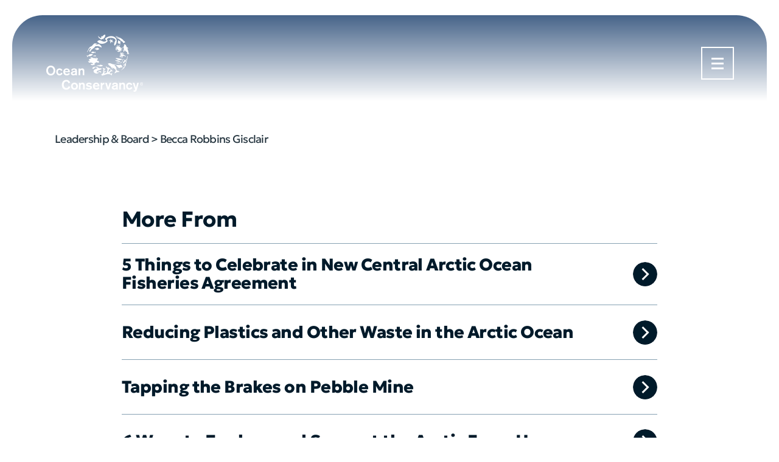

--- FILE ---
content_type: text/html; charset=UTF-8
request_url: https://oceanconservancy.org/people/becca-robbins-gisclair/
body_size: 33473
content:
<!DOCTYPE html>
<html lang="en-US">
<head>
	<meta name="viewport" content="width=device-width, initial-scale=1">
	<meta charset="UTF-8"><script type="text/javascript">(window.NREUM||(NREUM={})).init={privacy:{cookies_enabled:true},ajax:{deny_list:["bam.nr-data.net"]},feature_flags:["soft_nav"],distributed_tracing:{enabled:true}};(window.NREUM||(NREUM={})).loader_config={agentID:"54721005",accountID:"1681662",trustKey:"66686",licenseKey:"b63c273178",applicationID:"54720820",browserID:"54721005"};;/*! For license information please see nr-loader-rum-1.308.0.min.js.LICENSE.txt */
(()=>{var e,t,r={163:(e,t,r)=>{"use strict";r.d(t,{j:()=>E});var n=r(384),i=r(1741);var a=r(2555);r(860).K7.genericEvents;const s="experimental.resources",o="register",c=e=>{if(!e||"string"!=typeof e)return!1;try{document.createDocumentFragment().querySelector(e)}catch{return!1}return!0};var d=r(2614),u=r(944),l=r(8122);const f="[data-nr-mask]",g=e=>(0,l.a)(e,(()=>{const e={feature_flags:[],experimental:{allow_registered_children:!1,resources:!1},mask_selector:"*",block_selector:"[data-nr-block]",mask_input_options:{color:!1,date:!1,"datetime-local":!1,email:!1,month:!1,number:!1,range:!1,search:!1,tel:!1,text:!1,time:!1,url:!1,week:!1,textarea:!1,select:!1,password:!0}};return{ajax:{deny_list:void 0,block_internal:!0,enabled:!0,autoStart:!0},api:{get allow_registered_children(){return e.feature_flags.includes(o)||e.experimental.allow_registered_children},set allow_registered_children(t){e.experimental.allow_registered_children=t},duplicate_registered_data:!1},browser_consent_mode:{enabled:!1},distributed_tracing:{enabled:void 0,exclude_newrelic_header:void 0,cors_use_newrelic_header:void 0,cors_use_tracecontext_headers:void 0,allowed_origins:void 0},get feature_flags(){return e.feature_flags},set feature_flags(t){e.feature_flags=t},generic_events:{enabled:!0,autoStart:!0},harvest:{interval:30},jserrors:{enabled:!0,autoStart:!0},logging:{enabled:!0,autoStart:!0},metrics:{enabled:!0,autoStart:!0},obfuscate:void 0,page_action:{enabled:!0},page_view_event:{enabled:!0,autoStart:!0},page_view_timing:{enabled:!0,autoStart:!0},performance:{capture_marks:!1,capture_measures:!1,capture_detail:!0,resources:{get enabled(){return e.feature_flags.includes(s)||e.experimental.resources},set enabled(t){e.experimental.resources=t},asset_types:[],first_party_domains:[],ignore_newrelic:!0}},privacy:{cookies_enabled:!0},proxy:{assets:void 0,beacon:void 0},session:{expiresMs:d.wk,inactiveMs:d.BB},session_replay:{autoStart:!0,enabled:!1,preload:!1,sampling_rate:10,error_sampling_rate:100,collect_fonts:!1,inline_images:!1,fix_stylesheets:!0,mask_all_inputs:!0,get mask_text_selector(){return e.mask_selector},set mask_text_selector(t){c(t)?e.mask_selector="".concat(t,",").concat(f):""===t||null===t?e.mask_selector=f:(0,u.R)(5,t)},get block_class(){return"nr-block"},get ignore_class(){return"nr-ignore"},get mask_text_class(){return"nr-mask"},get block_selector(){return e.block_selector},set block_selector(t){c(t)?e.block_selector+=",".concat(t):""!==t&&(0,u.R)(6,t)},get mask_input_options(){return e.mask_input_options},set mask_input_options(t){t&&"object"==typeof t?e.mask_input_options={...t,password:!0}:(0,u.R)(7,t)}},session_trace:{enabled:!0,autoStart:!0},soft_navigations:{enabled:!0,autoStart:!0},spa:{enabled:!0,autoStart:!0},ssl:void 0,user_actions:{enabled:!0,elementAttributes:["id","className","tagName","type"]}}})());var p=r(6154),m=r(9324);let h=0;const v={buildEnv:m.F3,distMethod:m.Xs,version:m.xv,originTime:p.WN},b={consented:!1},y={appMetadata:{},get consented(){return this.session?.state?.consent||b.consented},set consented(e){b.consented=e},customTransaction:void 0,denyList:void 0,disabled:!1,harvester:void 0,isolatedBacklog:!1,isRecording:!1,loaderType:void 0,maxBytes:3e4,obfuscator:void 0,onerror:void 0,ptid:void 0,releaseIds:{},session:void 0,timeKeeper:void 0,registeredEntities:[],jsAttributesMetadata:{bytes:0},get harvestCount(){return++h}},_=e=>{const t=(0,l.a)(e,y),r=Object.keys(v).reduce((e,t)=>(e[t]={value:v[t],writable:!1,configurable:!0,enumerable:!0},e),{});return Object.defineProperties(t,r)};var w=r(5701);const x=e=>{const t=e.startsWith("http");e+="/",r.p=t?e:"https://"+e};var R=r(7836),k=r(3241);const A={accountID:void 0,trustKey:void 0,agentID:void 0,licenseKey:void 0,applicationID:void 0,xpid:void 0},S=e=>(0,l.a)(e,A),T=new Set;function E(e,t={},r,s){let{init:o,info:c,loader_config:d,runtime:u={},exposed:l=!0}=t;if(!c){const e=(0,n.pV)();o=e.init,c=e.info,d=e.loader_config}e.init=g(o||{}),e.loader_config=S(d||{}),c.jsAttributes??={},p.bv&&(c.jsAttributes.isWorker=!0),e.info=(0,a.D)(c);const f=e.init,m=[c.beacon,c.errorBeacon];T.has(e.agentIdentifier)||(f.proxy.assets&&(x(f.proxy.assets),m.push(f.proxy.assets)),f.proxy.beacon&&m.push(f.proxy.beacon),e.beacons=[...m],function(e){const t=(0,n.pV)();Object.getOwnPropertyNames(i.W.prototype).forEach(r=>{const n=i.W.prototype[r];if("function"!=typeof n||"constructor"===n)return;let a=t[r];e[r]&&!1!==e.exposed&&"micro-agent"!==e.runtime?.loaderType&&(t[r]=(...t)=>{const n=e[r](...t);return a?a(...t):n})})}(e),(0,n.US)("activatedFeatures",w.B)),u.denyList=[...f.ajax.deny_list||[],...f.ajax.block_internal?m:[]],u.ptid=e.agentIdentifier,u.loaderType=r,e.runtime=_(u),T.has(e.agentIdentifier)||(e.ee=R.ee.get(e.agentIdentifier),e.exposed=l,(0,k.W)({agentIdentifier:e.agentIdentifier,drained:!!w.B?.[e.agentIdentifier],type:"lifecycle",name:"initialize",feature:void 0,data:e.config})),T.add(e.agentIdentifier)}},384:(e,t,r)=>{"use strict";r.d(t,{NT:()=>s,US:()=>u,Zm:()=>o,bQ:()=>d,dV:()=>c,pV:()=>l});var n=r(6154),i=r(1863),a=r(1910);const s={beacon:"bam.nr-data.net",errorBeacon:"bam.nr-data.net"};function o(){return n.gm.NREUM||(n.gm.NREUM={}),void 0===n.gm.newrelic&&(n.gm.newrelic=n.gm.NREUM),n.gm.NREUM}function c(){let e=o();return e.o||(e.o={ST:n.gm.setTimeout,SI:n.gm.setImmediate||n.gm.setInterval,CT:n.gm.clearTimeout,XHR:n.gm.XMLHttpRequest,REQ:n.gm.Request,EV:n.gm.Event,PR:n.gm.Promise,MO:n.gm.MutationObserver,FETCH:n.gm.fetch,WS:n.gm.WebSocket},(0,a.i)(...Object.values(e.o))),e}function d(e,t){let r=o();r.initializedAgents??={},t.initializedAt={ms:(0,i.t)(),date:new Date},r.initializedAgents[e]=t}function u(e,t){o()[e]=t}function l(){return function(){let e=o();const t=e.info||{};e.info={beacon:s.beacon,errorBeacon:s.errorBeacon,...t}}(),function(){let e=o();const t=e.init||{};e.init={...t}}(),c(),function(){let e=o();const t=e.loader_config||{};e.loader_config={...t}}(),o()}},782:(e,t,r)=>{"use strict";r.d(t,{T:()=>n});const n=r(860).K7.pageViewTiming},860:(e,t,r)=>{"use strict";r.d(t,{$J:()=>u,K7:()=>c,P3:()=>d,XX:()=>i,Yy:()=>o,df:()=>a,qY:()=>n,v4:()=>s});const n="events",i="jserrors",a="browser/blobs",s="rum",o="browser/logs",c={ajax:"ajax",genericEvents:"generic_events",jserrors:i,logging:"logging",metrics:"metrics",pageAction:"page_action",pageViewEvent:"page_view_event",pageViewTiming:"page_view_timing",sessionReplay:"session_replay",sessionTrace:"session_trace",softNav:"soft_navigations",spa:"spa"},d={[c.pageViewEvent]:1,[c.pageViewTiming]:2,[c.metrics]:3,[c.jserrors]:4,[c.spa]:5,[c.ajax]:6,[c.sessionTrace]:7,[c.softNav]:8,[c.sessionReplay]:9,[c.logging]:10,[c.genericEvents]:11},u={[c.pageViewEvent]:s,[c.pageViewTiming]:n,[c.ajax]:n,[c.spa]:n,[c.softNav]:n,[c.metrics]:i,[c.jserrors]:i,[c.sessionTrace]:a,[c.sessionReplay]:a,[c.logging]:o,[c.genericEvents]:"ins"}},944:(e,t,r)=>{"use strict";r.d(t,{R:()=>i});var n=r(3241);function i(e,t){"function"==typeof console.debug&&(console.debug("New Relic Warning: https://github.com/newrelic/newrelic-browser-agent/blob/main/docs/warning-codes.md#".concat(e),t),(0,n.W)({agentIdentifier:null,drained:null,type:"data",name:"warn",feature:"warn",data:{code:e,secondary:t}}))}},1687:(e,t,r)=>{"use strict";r.d(t,{Ak:()=>d,Ze:()=>f,x3:()=>u});var n=r(3241),i=r(7836),a=r(3606),s=r(860),o=r(2646);const c={};function d(e,t){const r={staged:!1,priority:s.P3[t]||0};l(e),c[e].get(t)||c[e].set(t,r)}function u(e,t){e&&c[e]&&(c[e].get(t)&&c[e].delete(t),p(e,t,!1),c[e].size&&g(e))}function l(e){if(!e)throw new Error("agentIdentifier required");c[e]||(c[e]=new Map)}function f(e="",t="feature",r=!1){if(l(e),!e||!c[e].get(t)||r)return p(e,t);c[e].get(t).staged=!0,g(e)}function g(e){const t=Array.from(c[e]);t.every(([e,t])=>t.staged)&&(t.sort((e,t)=>e[1].priority-t[1].priority),t.forEach(([t])=>{c[e].delete(t),p(e,t)}))}function p(e,t,r=!0){const s=e?i.ee.get(e):i.ee,c=a.i.handlers;if(!s.aborted&&s.backlog&&c){if((0,n.W)({agentIdentifier:e,type:"lifecycle",name:"drain",feature:t}),r){const e=s.backlog[t],r=c[t];if(r){for(let t=0;e&&t<e.length;++t)m(e[t],r);Object.entries(r).forEach(([e,t])=>{Object.values(t||{}).forEach(t=>{t[0]?.on&&t[0]?.context()instanceof o.y&&t[0].on(e,t[1])})})}}s.isolatedBacklog||delete c[t],s.backlog[t]=null,s.emit("drain-"+t,[])}}function m(e,t){var r=e[1];Object.values(t[r]||{}).forEach(t=>{var r=e[0];if(t[0]===r){var n=t[1],i=e[3],a=e[2];n.apply(i,a)}})}},1738:(e,t,r)=>{"use strict";r.d(t,{U:()=>g,Y:()=>f});var n=r(3241),i=r(9908),a=r(1863),s=r(944),o=r(5701),c=r(3969),d=r(8362),u=r(860),l=r(4261);function f(e,t,r,a){const f=a||r;!f||f[e]&&f[e]!==d.d.prototype[e]||(f[e]=function(){(0,i.p)(c.xV,["API/"+e+"/called"],void 0,u.K7.metrics,r.ee),(0,n.W)({agentIdentifier:r.agentIdentifier,drained:!!o.B?.[r.agentIdentifier],type:"data",name:"api",feature:l.Pl+e,data:{}});try{return t.apply(this,arguments)}catch(e){(0,s.R)(23,e)}})}function g(e,t,r,n,s){const o=e.info;null===r?delete o.jsAttributes[t]:o.jsAttributes[t]=r,(s||null===r)&&(0,i.p)(l.Pl+n,[(0,a.t)(),t,r],void 0,"session",e.ee)}},1741:(e,t,r)=>{"use strict";r.d(t,{W:()=>a});var n=r(944),i=r(4261);class a{#e(e,...t){if(this[e]!==a.prototype[e])return this[e](...t);(0,n.R)(35,e)}addPageAction(e,t){return this.#e(i.hG,e,t)}register(e){return this.#e(i.eY,e)}recordCustomEvent(e,t){return this.#e(i.fF,e,t)}setPageViewName(e,t){return this.#e(i.Fw,e,t)}setCustomAttribute(e,t,r){return this.#e(i.cD,e,t,r)}noticeError(e,t){return this.#e(i.o5,e,t)}setUserId(e,t=!1){return this.#e(i.Dl,e,t)}setApplicationVersion(e){return this.#e(i.nb,e)}setErrorHandler(e){return this.#e(i.bt,e)}addRelease(e,t){return this.#e(i.k6,e,t)}log(e,t){return this.#e(i.$9,e,t)}start(){return this.#e(i.d3)}finished(e){return this.#e(i.BL,e)}recordReplay(){return this.#e(i.CH)}pauseReplay(){return this.#e(i.Tb)}addToTrace(e){return this.#e(i.U2,e)}setCurrentRouteName(e){return this.#e(i.PA,e)}interaction(e){return this.#e(i.dT,e)}wrapLogger(e,t,r){return this.#e(i.Wb,e,t,r)}measure(e,t){return this.#e(i.V1,e,t)}consent(e){return this.#e(i.Pv,e)}}},1863:(e,t,r)=>{"use strict";function n(){return Math.floor(performance.now())}r.d(t,{t:()=>n})},1910:(e,t,r)=>{"use strict";r.d(t,{i:()=>a});var n=r(944);const i=new Map;function a(...e){return e.every(e=>{if(i.has(e))return i.get(e);const t="function"==typeof e?e.toString():"",r=t.includes("[native code]"),a=t.includes("nrWrapper");return r||a||(0,n.R)(64,e?.name||t),i.set(e,r),r})}},2555:(e,t,r)=>{"use strict";r.d(t,{D:()=>o,f:()=>s});var n=r(384),i=r(8122);const a={beacon:n.NT.beacon,errorBeacon:n.NT.errorBeacon,licenseKey:void 0,applicationID:void 0,sa:void 0,queueTime:void 0,applicationTime:void 0,ttGuid:void 0,user:void 0,account:void 0,product:void 0,extra:void 0,jsAttributes:{},userAttributes:void 0,atts:void 0,transactionName:void 0,tNamePlain:void 0};function s(e){try{return!!e.licenseKey&&!!e.errorBeacon&&!!e.applicationID}catch(e){return!1}}const o=e=>(0,i.a)(e,a)},2614:(e,t,r)=>{"use strict";r.d(t,{BB:()=>s,H3:()=>n,g:()=>d,iL:()=>c,tS:()=>o,uh:()=>i,wk:()=>a});const n="NRBA",i="SESSION",a=144e5,s=18e5,o={STARTED:"session-started",PAUSE:"session-pause",RESET:"session-reset",RESUME:"session-resume",UPDATE:"session-update"},c={SAME_TAB:"same-tab",CROSS_TAB:"cross-tab"},d={OFF:0,FULL:1,ERROR:2}},2646:(e,t,r)=>{"use strict";r.d(t,{y:()=>n});class n{constructor(e){this.contextId=e}}},2843:(e,t,r)=>{"use strict";r.d(t,{G:()=>a,u:()=>i});var n=r(3878);function i(e,t=!1,r,i){(0,n.DD)("visibilitychange",function(){if(t)return void("hidden"===document.visibilityState&&e());e(document.visibilityState)},r,i)}function a(e,t,r){(0,n.sp)("pagehide",e,t,r)}},3241:(e,t,r)=>{"use strict";r.d(t,{W:()=>a});var n=r(6154);const i="newrelic";function a(e={}){try{n.gm.dispatchEvent(new CustomEvent(i,{detail:e}))}catch(e){}}},3606:(e,t,r)=>{"use strict";r.d(t,{i:()=>a});var n=r(9908);a.on=s;var i=a.handlers={};function a(e,t,r,a){s(a||n.d,i,e,t,r)}function s(e,t,r,i,a){a||(a="feature"),e||(e=n.d);var s=t[a]=t[a]||{};(s[r]=s[r]||[]).push([e,i])}},3878:(e,t,r)=>{"use strict";function n(e,t){return{capture:e,passive:!1,signal:t}}function i(e,t,r=!1,i){window.addEventListener(e,t,n(r,i))}function a(e,t,r=!1,i){document.addEventListener(e,t,n(r,i))}r.d(t,{DD:()=>a,jT:()=>n,sp:()=>i})},3969:(e,t,r)=>{"use strict";r.d(t,{TZ:()=>n,XG:()=>o,rs:()=>i,xV:()=>s,z_:()=>a});const n=r(860).K7.metrics,i="sm",a="cm",s="storeSupportabilityMetrics",o="storeEventMetrics"},4234:(e,t,r)=>{"use strict";r.d(t,{W:()=>a});var n=r(7836),i=r(1687);class a{constructor(e,t){this.agentIdentifier=e,this.ee=n.ee.get(e),this.featureName=t,this.blocked=!1}deregisterDrain(){(0,i.x3)(this.agentIdentifier,this.featureName)}}},4261:(e,t,r)=>{"use strict";r.d(t,{$9:()=>d,BL:()=>o,CH:()=>g,Dl:()=>_,Fw:()=>y,PA:()=>h,Pl:()=>n,Pv:()=>k,Tb:()=>l,U2:()=>a,V1:()=>R,Wb:()=>x,bt:()=>b,cD:()=>v,d3:()=>w,dT:()=>c,eY:()=>p,fF:()=>f,hG:()=>i,k6:()=>s,nb:()=>m,o5:()=>u});const n="api-",i="addPageAction",a="addToTrace",s="addRelease",o="finished",c="interaction",d="log",u="noticeError",l="pauseReplay",f="recordCustomEvent",g="recordReplay",p="register",m="setApplicationVersion",h="setCurrentRouteName",v="setCustomAttribute",b="setErrorHandler",y="setPageViewName",_="setUserId",w="start",x="wrapLogger",R="measure",k="consent"},5289:(e,t,r)=>{"use strict";r.d(t,{GG:()=>s,Qr:()=>c,sB:()=>o});var n=r(3878),i=r(6389);function a(){return"undefined"==typeof document||"complete"===document.readyState}function s(e,t){if(a())return e();const r=(0,i.J)(e),s=setInterval(()=>{a()&&(clearInterval(s),r())},500);(0,n.sp)("load",r,t)}function o(e){if(a())return e();(0,n.DD)("DOMContentLoaded",e)}function c(e){if(a())return e();(0,n.sp)("popstate",e)}},5607:(e,t,r)=>{"use strict";r.d(t,{W:()=>n});const n=(0,r(9566).bz)()},5701:(e,t,r)=>{"use strict";r.d(t,{B:()=>a,t:()=>s});var n=r(3241);const i=new Set,a={};function s(e,t){const r=t.agentIdentifier;a[r]??={},e&&"object"==typeof e&&(i.has(r)||(t.ee.emit("rumresp",[e]),a[r]=e,i.add(r),(0,n.W)({agentIdentifier:r,loaded:!0,drained:!0,type:"lifecycle",name:"load",feature:void 0,data:e})))}},6154:(e,t,r)=>{"use strict";r.d(t,{OF:()=>c,RI:()=>i,WN:()=>u,bv:()=>a,eN:()=>l,gm:()=>s,mw:()=>o,sb:()=>d});var n=r(1863);const i="undefined"!=typeof window&&!!window.document,a="undefined"!=typeof WorkerGlobalScope&&("undefined"!=typeof self&&self instanceof WorkerGlobalScope&&self.navigator instanceof WorkerNavigator||"undefined"!=typeof globalThis&&globalThis instanceof WorkerGlobalScope&&globalThis.navigator instanceof WorkerNavigator),s=i?window:"undefined"!=typeof WorkerGlobalScope&&("undefined"!=typeof self&&self instanceof WorkerGlobalScope&&self||"undefined"!=typeof globalThis&&globalThis instanceof WorkerGlobalScope&&globalThis),o=Boolean("hidden"===s?.document?.visibilityState),c=/iPad|iPhone|iPod/.test(s.navigator?.userAgent),d=c&&"undefined"==typeof SharedWorker,u=((()=>{const e=s.navigator?.userAgent?.match(/Firefox[/\s](\d+\.\d+)/);Array.isArray(e)&&e.length>=2&&e[1]})(),Date.now()-(0,n.t)()),l=()=>"undefined"!=typeof PerformanceNavigationTiming&&s?.performance?.getEntriesByType("navigation")?.[0]?.responseStart},6389:(e,t,r)=>{"use strict";function n(e,t=500,r={}){const n=r?.leading||!1;let i;return(...r)=>{n&&void 0===i&&(e.apply(this,r),i=setTimeout(()=>{i=clearTimeout(i)},t)),n||(clearTimeout(i),i=setTimeout(()=>{e.apply(this,r)},t))}}function i(e){let t=!1;return(...r)=>{t||(t=!0,e.apply(this,r))}}r.d(t,{J:()=>i,s:()=>n})},6630:(e,t,r)=>{"use strict";r.d(t,{T:()=>n});const n=r(860).K7.pageViewEvent},7699:(e,t,r)=>{"use strict";r.d(t,{It:()=>a,KC:()=>o,No:()=>i,qh:()=>s});var n=r(860);const i=16e3,a=1e6,s="SESSION_ERROR",o={[n.K7.logging]:!0,[n.K7.genericEvents]:!1,[n.K7.jserrors]:!1,[n.K7.ajax]:!1}},7836:(e,t,r)=>{"use strict";r.d(t,{P:()=>o,ee:()=>c});var n=r(384),i=r(8990),a=r(2646),s=r(5607);const o="nr@context:".concat(s.W),c=function e(t,r){var n={},s={},u={},l=!1;try{l=16===r.length&&d.initializedAgents?.[r]?.runtime.isolatedBacklog}catch(e){}var f={on:p,addEventListener:p,removeEventListener:function(e,t){var r=n[e];if(!r)return;for(var i=0;i<r.length;i++)r[i]===t&&r.splice(i,1)},emit:function(e,r,n,i,a){!1!==a&&(a=!0);if(c.aborted&&!i)return;t&&a&&t.emit(e,r,n);var o=g(n);m(e).forEach(e=>{e.apply(o,r)});var d=v()[s[e]];d&&d.push([f,e,r,o]);return o},get:h,listeners:m,context:g,buffer:function(e,t){const r=v();if(t=t||"feature",f.aborted)return;Object.entries(e||{}).forEach(([e,n])=>{s[n]=t,t in r||(r[t]=[])})},abort:function(){f._aborted=!0,Object.keys(f.backlog).forEach(e=>{delete f.backlog[e]})},isBuffering:function(e){return!!v()[s[e]]},debugId:r,backlog:l?{}:t&&"object"==typeof t.backlog?t.backlog:{},isolatedBacklog:l};return Object.defineProperty(f,"aborted",{get:()=>{let e=f._aborted||!1;return e||(t&&(e=t.aborted),e)}}),f;function g(e){return e&&e instanceof a.y?e:e?(0,i.I)(e,o,()=>new a.y(o)):new a.y(o)}function p(e,t){n[e]=m(e).concat(t)}function m(e){return n[e]||[]}function h(t){return u[t]=u[t]||e(f,t)}function v(){return f.backlog}}(void 0,"globalEE"),d=(0,n.Zm)();d.ee||(d.ee=c)},8122:(e,t,r)=>{"use strict";r.d(t,{a:()=>i});var n=r(944);function i(e,t){try{if(!e||"object"!=typeof e)return(0,n.R)(3);if(!t||"object"!=typeof t)return(0,n.R)(4);const r=Object.create(Object.getPrototypeOf(t),Object.getOwnPropertyDescriptors(t)),a=0===Object.keys(r).length?e:r;for(let s in a)if(void 0!==e[s])try{if(null===e[s]){r[s]=null;continue}Array.isArray(e[s])&&Array.isArray(t[s])?r[s]=Array.from(new Set([...e[s],...t[s]])):"object"==typeof e[s]&&"object"==typeof t[s]?r[s]=i(e[s],t[s]):r[s]=e[s]}catch(e){r[s]||(0,n.R)(1,e)}return r}catch(e){(0,n.R)(2,e)}}},8362:(e,t,r)=>{"use strict";r.d(t,{d:()=>a});var n=r(9566),i=r(1741);class a extends i.W{agentIdentifier=(0,n.LA)(16)}},8374:(e,t,r)=>{r.nc=(()=>{try{return document?.currentScript?.nonce}catch(e){}return""})()},8990:(e,t,r)=>{"use strict";r.d(t,{I:()=>i});var n=Object.prototype.hasOwnProperty;function i(e,t,r){if(n.call(e,t))return e[t];var i=r();if(Object.defineProperty&&Object.keys)try{return Object.defineProperty(e,t,{value:i,writable:!0,enumerable:!1}),i}catch(e){}return e[t]=i,i}},9324:(e,t,r)=>{"use strict";r.d(t,{F3:()=>i,Xs:()=>a,xv:()=>n});const n="1.308.0",i="PROD",a="CDN"},9566:(e,t,r)=>{"use strict";r.d(t,{LA:()=>o,bz:()=>s});var n=r(6154);const i="xxxxxxxx-xxxx-4xxx-yxxx-xxxxxxxxxxxx";function a(e,t){return e?15&e[t]:16*Math.random()|0}function s(){const e=n.gm?.crypto||n.gm?.msCrypto;let t,r=0;return e&&e.getRandomValues&&(t=e.getRandomValues(new Uint8Array(30))),i.split("").map(e=>"x"===e?a(t,r++).toString(16):"y"===e?(3&a()|8).toString(16):e).join("")}function o(e){const t=n.gm?.crypto||n.gm?.msCrypto;let r,i=0;t&&t.getRandomValues&&(r=t.getRandomValues(new Uint8Array(e)));const s=[];for(var o=0;o<e;o++)s.push(a(r,i++).toString(16));return s.join("")}},9908:(e,t,r)=>{"use strict";r.d(t,{d:()=>n,p:()=>i});var n=r(7836).ee.get("handle");function i(e,t,r,i,a){a?(a.buffer([e],i),a.emit(e,t,r)):(n.buffer([e],i),n.emit(e,t,r))}}},n={};function i(e){var t=n[e];if(void 0!==t)return t.exports;var a=n[e]={exports:{}};return r[e](a,a.exports,i),a.exports}i.m=r,i.d=(e,t)=>{for(var r in t)i.o(t,r)&&!i.o(e,r)&&Object.defineProperty(e,r,{enumerable:!0,get:t[r]})},i.f={},i.e=e=>Promise.all(Object.keys(i.f).reduce((t,r)=>(i.f[r](e,t),t),[])),i.u=e=>"nr-rum-1.308.0.min.js",i.o=(e,t)=>Object.prototype.hasOwnProperty.call(e,t),e={},t="NRBA-1.308.0.PROD:",i.l=(r,n,a,s)=>{if(e[r])e[r].push(n);else{var o,c;if(void 0!==a)for(var d=document.getElementsByTagName("script"),u=0;u<d.length;u++){var l=d[u];if(l.getAttribute("src")==r||l.getAttribute("data-webpack")==t+a){o=l;break}}if(!o){c=!0;var f={296:"sha512-+MIMDsOcckGXa1EdWHqFNv7P+JUkd5kQwCBr3KE6uCvnsBNUrdSt4a/3/L4j4TxtnaMNjHpza2/erNQbpacJQA=="};(o=document.createElement("script")).charset="utf-8",i.nc&&o.setAttribute("nonce",i.nc),o.setAttribute("data-webpack",t+a),o.src=r,0!==o.src.indexOf(window.location.origin+"/")&&(o.crossOrigin="anonymous"),f[s]&&(o.integrity=f[s])}e[r]=[n];var g=(t,n)=>{o.onerror=o.onload=null,clearTimeout(p);var i=e[r];if(delete e[r],o.parentNode&&o.parentNode.removeChild(o),i&&i.forEach(e=>e(n)),t)return t(n)},p=setTimeout(g.bind(null,void 0,{type:"timeout",target:o}),12e4);o.onerror=g.bind(null,o.onerror),o.onload=g.bind(null,o.onload),c&&document.head.appendChild(o)}},i.r=e=>{"undefined"!=typeof Symbol&&Symbol.toStringTag&&Object.defineProperty(e,Symbol.toStringTag,{value:"Module"}),Object.defineProperty(e,"__esModule",{value:!0})},i.p="https://js-agent.newrelic.com/",(()=>{var e={374:0,840:0};i.f.j=(t,r)=>{var n=i.o(e,t)?e[t]:void 0;if(0!==n)if(n)r.push(n[2]);else{var a=new Promise((r,i)=>n=e[t]=[r,i]);r.push(n[2]=a);var s=i.p+i.u(t),o=new Error;i.l(s,r=>{if(i.o(e,t)&&(0!==(n=e[t])&&(e[t]=void 0),n)){var a=r&&("load"===r.type?"missing":r.type),s=r&&r.target&&r.target.src;o.message="Loading chunk "+t+" failed: ("+a+": "+s+")",o.name="ChunkLoadError",o.type=a,o.request=s,n[1](o)}},"chunk-"+t,t)}};var t=(t,r)=>{var n,a,[s,o,c]=r,d=0;if(s.some(t=>0!==e[t])){for(n in o)i.o(o,n)&&(i.m[n]=o[n]);if(c)c(i)}for(t&&t(r);d<s.length;d++)a=s[d],i.o(e,a)&&e[a]&&e[a][0](),e[a]=0},r=self["webpackChunk:NRBA-1.308.0.PROD"]=self["webpackChunk:NRBA-1.308.0.PROD"]||[];r.forEach(t.bind(null,0)),r.push=t.bind(null,r.push.bind(r))})(),(()=>{"use strict";i(8374);var e=i(8362),t=i(860);const r=Object.values(t.K7);var n=i(163);var a=i(9908),s=i(1863),o=i(4261),c=i(1738);var d=i(1687),u=i(4234),l=i(5289),f=i(6154),g=i(944),p=i(384);const m=e=>f.RI&&!0===e?.privacy.cookies_enabled;function h(e){return!!(0,p.dV)().o.MO&&m(e)&&!0===e?.session_trace.enabled}var v=i(6389),b=i(7699);class y extends u.W{constructor(e,t){super(e.agentIdentifier,t),this.agentRef=e,this.abortHandler=void 0,this.featAggregate=void 0,this.loadedSuccessfully=void 0,this.onAggregateImported=new Promise(e=>{this.loadedSuccessfully=e}),this.deferred=Promise.resolve(),!1===e.init[this.featureName].autoStart?this.deferred=new Promise((t,r)=>{this.ee.on("manual-start-all",(0,v.J)(()=>{(0,d.Ak)(e.agentIdentifier,this.featureName),t()}))}):(0,d.Ak)(e.agentIdentifier,t)}importAggregator(e,t,r={}){if(this.featAggregate)return;const n=async()=>{let n;await this.deferred;try{if(m(e.init)){const{setupAgentSession:t}=await i.e(296).then(i.bind(i,3305));n=t(e)}}catch(e){(0,g.R)(20,e),this.ee.emit("internal-error",[e]),(0,a.p)(b.qh,[e],void 0,this.featureName,this.ee)}try{if(!this.#t(this.featureName,n,e.init))return(0,d.Ze)(this.agentIdentifier,this.featureName),void this.loadedSuccessfully(!1);const{Aggregate:i}=await t();this.featAggregate=new i(e,r),e.runtime.harvester.initializedAggregates.push(this.featAggregate),this.loadedSuccessfully(!0)}catch(e){(0,g.R)(34,e),this.abortHandler?.(),(0,d.Ze)(this.agentIdentifier,this.featureName,!0),this.loadedSuccessfully(!1),this.ee&&this.ee.abort()}};f.RI?(0,l.GG)(()=>n(),!0):n()}#t(e,r,n){if(this.blocked)return!1;switch(e){case t.K7.sessionReplay:return h(n)&&!!r;case t.K7.sessionTrace:return!!r;default:return!0}}}var _=i(6630),w=i(2614),x=i(3241);class R extends y{static featureName=_.T;constructor(e){var t;super(e,_.T),this.setupInspectionEvents(e.agentIdentifier),t=e,(0,c.Y)(o.Fw,function(e,r){"string"==typeof e&&("/"!==e.charAt(0)&&(e="/"+e),t.runtime.customTransaction=(r||"http://custom.transaction")+e,(0,a.p)(o.Pl+o.Fw,[(0,s.t)()],void 0,void 0,t.ee))},t),this.importAggregator(e,()=>i.e(296).then(i.bind(i,3943)))}setupInspectionEvents(e){const t=(t,r)=>{t&&(0,x.W)({agentIdentifier:e,timeStamp:t.timeStamp,loaded:"complete"===t.target.readyState,type:"window",name:r,data:t.target.location+""})};(0,l.sB)(e=>{t(e,"DOMContentLoaded")}),(0,l.GG)(e=>{t(e,"load")}),(0,l.Qr)(e=>{t(e,"navigate")}),this.ee.on(w.tS.UPDATE,(t,r)=>{(0,x.W)({agentIdentifier:e,type:"lifecycle",name:"session",data:r})})}}class k extends e.d{constructor(e){var t;(super(),f.gm)?(this.features={},(0,p.bQ)(this.agentIdentifier,this),this.desiredFeatures=new Set(e.features||[]),this.desiredFeatures.add(R),(0,n.j)(this,e,e.loaderType||"agent"),t=this,(0,c.Y)(o.cD,function(e,r,n=!1){if("string"==typeof e){if(["string","number","boolean"].includes(typeof r)||null===r)return(0,c.U)(t,e,r,o.cD,n);(0,g.R)(40,typeof r)}else(0,g.R)(39,typeof e)},t),function(e){(0,c.Y)(o.Dl,function(t,r=!1){if("string"!=typeof t&&null!==t)return void(0,g.R)(41,typeof t);const n=e.info.jsAttributes["enduser.id"];r&&null!=n&&n!==t?(0,a.p)(o.Pl+"setUserIdAndResetSession",[t],void 0,"session",e.ee):(0,c.U)(e,"enduser.id",t,o.Dl,!0)},e)}(this),function(e){(0,c.Y)(o.nb,function(t){if("string"==typeof t||null===t)return(0,c.U)(e,"application.version",t,o.nb,!1);(0,g.R)(42,typeof t)},e)}(this),function(e){(0,c.Y)(o.d3,function(){e.ee.emit("manual-start-all")},e)}(this),function(e){(0,c.Y)(o.Pv,function(t=!0){if("boolean"==typeof t){if((0,a.p)(o.Pl+o.Pv,[t],void 0,"session",e.ee),e.runtime.consented=t,t){const t=e.features.page_view_event;t.onAggregateImported.then(e=>{const r=t.featAggregate;e&&!r.sentRum&&r.sendRum()})}}else(0,g.R)(65,typeof t)},e)}(this),this.run()):(0,g.R)(21)}get config(){return{info:this.info,init:this.init,loader_config:this.loader_config,runtime:this.runtime}}get api(){return this}run(){try{const e=function(e){const t={};return r.forEach(r=>{t[r]=!!e[r]?.enabled}),t}(this.init),n=[...this.desiredFeatures];n.sort((e,r)=>t.P3[e.featureName]-t.P3[r.featureName]),n.forEach(r=>{if(!e[r.featureName]&&r.featureName!==t.K7.pageViewEvent)return;if(r.featureName===t.K7.spa)return void(0,g.R)(67);const n=function(e){switch(e){case t.K7.ajax:return[t.K7.jserrors];case t.K7.sessionTrace:return[t.K7.ajax,t.K7.pageViewEvent];case t.K7.sessionReplay:return[t.K7.sessionTrace];case t.K7.pageViewTiming:return[t.K7.pageViewEvent];default:return[]}}(r.featureName).filter(e=>!(e in this.features));n.length>0&&(0,g.R)(36,{targetFeature:r.featureName,missingDependencies:n}),this.features[r.featureName]=new r(this)})}catch(e){(0,g.R)(22,e);for(const e in this.features)this.features[e].abortHandler?.();const t=(0,p.Zm)();delete t.initializedAgents[this.agentIdentifier]?.features,delete this.sharedAggregator;return t.ee.get(this.agentIdentifier).abort(),!1}}}var A=i(2843),S=i(782);class T extends y{static featureName=S.T;constructor(e){super(e,S.T),f.RI&&((0,A.u)(()=>(0,a.p)("docHidden",[(0,s.t)()],void 0,S.T,this.ee),!0),(0,A.G)(()=>(0,a.p)("winPagehide",[(0,s.t)()],void 0,S.T,this.ee)),this.importAggregator(e,()=>i.e(296).then(i.bind(i,2117))))}}var E=i(3969);class I extends y{static featureName=E.TZ;constructor(e){super(e,E.TZ),f.RI&&document.addEventListener("securitypolicyviolation",e=>{(0,a.p)(E.xV,["Generic/CSPViolation/Detected"],void 0,this.featureName,this.ee)}),this.importAggregator(e,()=>i.e(296).then(i.bind(i,9623)))}}new k({features:[R,T,I],loaderType:"lite"})})()})();</script>
<script>
var gform;gform||(document.addEventListener("gform_main_scripts_loaded",function(){gform.scriptsLoaded=!0}),document.addEventListener("gform/theme/scripts_loaded",function(){gform.themeScriptsLoaded=!0}),window.addEventListener("DOMContentLoaded",function(){gform.domLoaded=!0}),gform={domLoaded:!1,scriptsLoaded:!1,themeScriptsLoaded:!1,isFormEditor:()=>"function"==typeof InitializeEditor,callIfLoaded:function(o){return!(!gform.domLoaded||!gform.scriptsLoaded||!gform.themeScriptsLoaded&&!gform.isFormEditor()||(gform.isFormEditor()&&console.warn("The use of gform.initializeOnLoaded() is deprecated in the form editor context and will be removed in Gravity Forms 3.1."),o(),0))},initializeOnLoaded:function(o){gform.callIfLoaded(o)||(document.addEventListener("gform_main_scripts_loaded",()=>{gform.scriptsLoaded=!0,gform.callIfLoaded(o)}),document.addEventListener("gform/theme/scripts_loaded",()=>{gform.themeScriptsLoaded=!0,gform.callIfLoaded(o)}),window.addEventListener("DOMContentLoaded",()=>{gform.domLoaded=!0,gform.callIfLoaded(o)}))},hooks:{action:{},filter:{}},addAction:function(o,r,e,t){gform.addHook("action",o,r,e,t)},addFilter:function(o,r,e,t){gform.addHook("filter",o,r,e,t)},doAction:function(o){gform.doHook("action",o,arguments)},applyFilters:function(o){return gform.doHook("filter",o,arguments)},removeAction:function(o,r){gform.removeHook("action",o,r)},removeFilter:function(o,r,e){gform.removeHook("filter",o,r,e)},addHook:function(o,r,e,t,n){null==gform.hooks[o][r]&&(gform.hooks[o][r]=[]);var d=gform.hooks[o][r];null==n&&(n=r+"_"+d.length),gform.hooks[o][r].push({tag:n,callable:e,priority:t=null==t?10:t})},doHook:function(r,o,e){var t;if(e=Array.prototype.slice.call(e,1),null!=gform.hooks[r][o]&&((o=gform.hooks[r][o]).sort(function(o,r){return o.priority-r.priority}),o.forEach(function(o){"function"!=typeof(t=o.callable)&&(t=window[t]),"action"==r?t.apply(null,e):e[0]=t.apply(null,e)})),"filter"==r)return e[0]},removeHook:function(o,r,t,n){var e;null!=gform.hooks[o][r]&&(e=(e=gform.hooks[o][r]).filter(function(o,r,e){return!!(null!=n&&n!=o.tag||null!=t&&t!=o.priority)}),gform.hooks[o][r]=e)}});
</script>

		<meta name='robots' content='index, follow, max-image-preview:large, max-snippet:-1, max-video-preview:-1' />
	<style>img:is([sizes="auto" i], [sizes^="auto," i]) { contain-intrinsic-size: 3000px 1500px }</style>
	
<!-- Google Tag Manager for WordPress by gtm4wp.com -->
<script data-cfasync="false" data-pagespeed-no-defer>
	var gtm4wp_datalayer_name = "dataLayer";
	var dataLayer = dataLayer || [];
</script>
<!-- End Google Tag Manager for WordPress by gtm4wp.com -->
	<!-- This site is optimized with the Yoast SEO Premium plugin v25.8 (Yoast SEO v26.3) - https://yoast.com/wordpress/plugins/seo/ -->
	<title>Becca Robbins Gisclair - Ocean Conservancy</title>
	<link rel="canonical" href="https://oceanconservancy.org/people/becca-robbins-gisclair/" />
	<meta property="og:locale" content="en_US" />
	<meta property="og:type" content="article" />
	<meta property="og:title" content="Becca Robbins Gisclair" />
	<meta property="og:description" content="Areas of Expertise Arctic and Pacific Northwest Conservation Issues Sustainable Fisheries Ecosystem-based Management Fisheries Policy Tribal Co-management Becca joined Ocean Conservancy in 2005 to work on international Arctic issues as the organization was expanding its Arctic program. Today, she manages the program to ensure governments, local communities and ocean advocates are fighting to protect a [&hellip;]" />
	<meta property="og:url" content="http://oceanconservancy.org/people/becca-robbins-gisclair/" />
	<meta property="og:site_name" content="Ocean Conservancy" />
	<meta property="article:publisher" content="https://www.facebook.com/oceanconservancy/" />
	<meta property="og:image" content="http://oceanconservancy.org/wp-content/uploads/2025/08/Becca-Robbins-Gisclair.jpg" />
	<meta property="og:image:width" content="600" />
	<meta property="og:image:height" content="600" />
	<meta property="og:image:type" content="image/jpeg" />
	<meta name="twitter:card" content="summary_large_image" />
	<meta name="twitter:site" content="@ourocean" />
	<meta name="twitter:label1" content="Est. reading time" />
	<meta name="twitter:data1" content="3 minutes" />
	<script type="application/ld+json" class="yoast-schema-graph">{"@context":"https://schema.org","@graph":[{"@type":"WebPage","@id":"http://oceanconservancy.org/people/becca-robbins-gisclair/","url":"http://oceanconservancy.org/people/becca-robbins-gisclair/","name":"Becca Robbins Gisclair - Ocean Conservancy","isPartOf":{"@id":"https://oceanconservancy.org/#website"},"primaryImageOfPage":{"@id":"http://oceanconservancy.org/people/becca-robbins-gisclair/#primaryimage"},"image":{"@id":"http://oceanconservancy.org/people/becca-robbins-gisclair/#primaryimage"},"thumbnailUrl":"https://oceanconservancy.org/wp-content/uploads/2025/08/Becca-Robbins-Gisclair.jpg","datePublished":"2025-08-02T10:31:07+00:00","breadcrumb":{"@id":"http://oceanconservancy.org/people/becca-robbins-gisclair/#breadcrumb"},"inLanguage":"en-US","potentialAction":[{"@type":"ReadAction","target":["http://oceanconservancy.org/people/becca-robbins-gisclair/"]}]},{"@type":"ImageObject","inLanguage":"en-US","@id":"http://oceanconservancy.org/people/becca-robbins-gisclair/#primaryimage","url":"https://oceanconservancy.org/wp-content/uploads/2025/08/Becca-Robbins-Gisclair.jpg","contentUrl":"https://oceanconservancy.org/wp-content/uploads/2025/08/Becca-Robbins-Gisclair.jpg","width":600,"height":600},{"@type":"BreadcrumbList","@id":"http://oceanconservancy.org/people/becca-robbins-gisclair/#breadcrumb","itemListElement":[{"@type":"ListItem","position":1,"name":"Home","item":"https://oceanconservancy.org/"},{"@type":"ListItem","position":2,"name":"Becca Robbins Gisclair"}]},{"@type":"WebSite","@id":"https://oceanconservancy.org/#website","url":"https://oceanconservancy.org/","name":"Ocean Conservancy","description":"","publisher":{"@id":"https://oceanconservancy.org/#organization"},"potentialAction":[{"@type":"SearchAction","target":{"@type":"EntryPoint","urlTemplate":"https://oceanconservancy.org/?s={search_term_string}"},"query-input":{"@type":"PropertyValueSpecification","valueRequired":true,"valueName":"search_term_string"}}],"inLanguage":"en-US"},{"@type":"Organization","@id":"https://oceanconservancy.org/#organization","name":"Ocean Conservancy","url":"https://oceanconservancy.org/","logo":{"@type":"ImageObject","inLanguage":"en-US","@id":"https://oceanconservancy.org/#/schema/logo/image/","url":"https://oceanconservancy.org/wp-content/uploads/2025/07/OC-Vertical-Stacked-Aqua-Navy_Logo_2023.png","contentUrl":"https://oceanconservancy.org/wp-content/uploads/2025/07/OC-Vertical-Stacked-Aqua-Navy_Logo_2023.png","width":2400,"height":1453,"caption":"Ocean Conservancy"},"image":{"@id":"https://oceanconservancy.org/#/schema/logo/image/"},"sameAs":["https://www.facebook.com/oceanconservancy/","https://x.com/ourocean"]}]}</script>
	<!-- / Yoast SEO Premium plugin. -->


<link rel='dns-prefetch' href='//www.google.com' />
<link rel='dns-prefetch' href='//cdn.jsdelivr.net' />
<link rel="alternate" type="application/rss+xml" title="Ocean Conservancy &raquo; Feed" href="https://oceanconservancy.org/feed/" />
<link rel="alternate" type="application/rss+xml" title="Ocean Conservancy &raquo; Comments Feed" href="https://oceanconservancy.org/comments/feed/" />
<script>
window._wpemojiSettings = {"baseUrl":"https:\/\/s.w.org\/images\/core\/emoji\/15.1.0\/72x72\/","ext":".png","svgUrl":"https:\/\/s.w.org\/images\/core\/emoji\/15.1.0\/svg\/","svgExt":".svg","source":{"concatemoji":"https:\/\/oceanconservancy.org\/wp-includes\/js\/wp-emoji-release.min.js?ver=6.8.3"}};
/*! This file is auto-generated */
!function(i,n){var o,s,e;function c(e){try{var t={supportTests:e,timestamp:(new Date).valueOf()};sessionStorage.setItem(o,JSON.stringify(t))}catch(e){}}function p(e,t,n){e.clearRect(0,0,e.canvas.width,e.canvas.height),e.fillText(t,0,0);var t=new Uint32Array(e.getImageData(0,0,e.canvas.width,e.canvas.height).data),r=(e.clearRect(0,0,e.canvas.width,e.canvas.height),e.fillText(n,0,0),new Uint32Array(e.getImageData(0,0,e.canvas.width,e.canvas.height).data));return t.every(function(e,t){return e===r[t]})}function u(e,t,n){switch(t){case"flag":return n(e,"\ud83c\udff3\ufe0f\u200d\u26a7\ufe0f","\ud83c\udff3\ufe0f\u200b\u26a7\ufe0f")?!1:!n(e,"\ud83c\uddfa\ud83c\uddf3","\ud83c\uddfa\u200b\ud83c\uddf3")&&!n(e,"\ud83c\udff4\udb40\udc67\udb40\udc62\udb40\udc65\udb40\udc6e\udb40\udc67\udb40\udc7f","\ud83c\udff4\u200b\udb40\udc67\u200b\udb40\udc62\u200b\udb40\udc65\u200b\udb40\udc6e\u200b\udb40\udc67\u200b\udb40\udc7f");case"emoji":return!n(e,"\ud83d\udc26\u200d\ud83d\udd25","\ud83d\udc26\u200b\ud83d\udd25")}return!1}function f(e,t,n){var r="undefined"!=typeof WorkerGlobalScope&&self instanceof WorkerGlobalScope?new OffscreenCanvas(300,150):i.createElement("canvas"),a=r.getContext("2d",{willReadFrequently:!0}),o=(a.textBaseline="top",a.font="600 32px Arial",{});return e.forEach(function(e){o[e]=t(a,e,n)}),o}function t(e){var t=i.createElement("script");t.src=e,t.defer=!0,i.head.appendChild(t)}"undefined"!=typeof Promise&&(o="wpEmojiSettingsSupports",s=["flag","emoji"],n.supports={everything:!0,everythingExceptFlag:!0},e=new Promise(function(e){i.addEventListener("DOMContentLoaded",e,{once:!0})}),new Promise(function(t){var n=function(){try{var e=JSON.parse(sessionStorage.getItem(o));if("object"==typeof e&&"number"==typeof e.timestamp&&(new Date).valueOf()<e.timestamp+604800&&"object"==typeof e.supportTests)return e.supportTests}catch(e){}return null}();if(!n){if("undefined"!=typeof Worker&&"undefined"!=typeof OffscreenCanvas&&"undefined"!=typeof URL&&URL.createObjectURL&&"undefined"!=typeof Blob)try{var e="postMessage("+f.toString()+"("+[JSON.stringify(s),u.toString(),p.toString()].join(",")+"));",r=new Blob([e],{type:"text/javascript"}),a=new Worker(URL.createObjectURL(r),{name:"wpTestEmojiSupports"});return void(a.onmessage=function(e){c(n=e.data),a.terminate(),t(n)})}catch(e){}c(n=f(s,u,p))}t(n)}).then(function(e){for(var t in e)n.supports[t]=e[t],n.supports.everything=n.supports.everything&&n.supports[t],"flag"!==t&&(n.supports.everythingExceptFlag=n.supports.everythingExceptFlag&&n.supports[t]);n.supports.everythingExceptFlag=n.supports.everythingExceptFlag&&!n.supports.flag,n.DOMReady=!1,n.readyCallback=function(){n.DOMReady=!0}}).then(function(){return e}).then(function(){var e;n.supports.everything||(n.readyCallback(),(e=n.source||{}).concatemoji?t(e.concatemoji):e.wpemoji&&e.twemoji&&(t(e.twemoji),t(e.wpemoji)))}))}((window,document),window._wpemojiSettings);
</script>
<link rel='stylesheet' id='uikit-style-css' href='https://oceanconservancy.org/wp-content/themes/simple-block/assets/css/uikit-style.css?ver=1769259489' media='all' />
<style id='wp-block-navigation-link-inline-css'>
.wp-block-navigation .wp-block-navigation-item__label{overflow-wrap:break-word}.wp-block-navigation .wp-block-navigation-item__description{display:none}.link-ui-tools{border-top:1px solid #f0f0f0;padding:8px}.link-ui-block-inserter{padding-top:8px}.link-ui-block-inserter__back{margin-left:8px;text-transform:uppercase}
</style>
<link rel='stylesheet' id='wp-block-navigation-css' href='https://oceanconservancy.org/wp-includes/blocks/navigation/style.min.css?ver=6.8.3' media='all' />
<link rel='stylesheet' id='acf-header-block-style-css' href='https://oceanconservancy.org/wp-content/themes/simple-block/parts/blocks/header-block/header.css?ver=6.8.3' media='all' />
<link rel='stylesheet' id='gravity_forms_theme_reset-css' href='https://oceanconservancy.org/wp-content/plugins/gravityforms/assets/css/dist/gravity-forms-theme-reset.min.css?ver=2.9.21' media='all' />
<link rel='stylesheet' id='gravity_forms_theme_foundation-css' href='https://oceanconservancy.org/wp-content/plugins/gravityforms/assets/css/dist/gravity-forms-theme-foundation.min.css?ver=2.9.21' media='all' />
<link rel='stylesheet' id='gravity_forms_theme_framework-css' href='https://oceanconservancy.org/wp-content/plugins/gravityforms/assets/css/dist/gravity-forms-theme-framework.min.css?ver=2.9.21' media='all' />
<link rel='stylesheet' id='gravity_forms_orbital_theme-css' href='https://oceanconservancy.org/wp-content/plugins/gravityforms/assets/css/dist/gravity-forms-orbital-theme.min.css?ver=2.9.21' media='all' />
<style id='acf-footer-block-style-inline-css'>
.site-footer {
  overflow: hidden;
  margin-top: 0 !important;
  padding-left: var(--wp--style--root--padding-left);
  padding-right: var(--wp--style--root--padding-right);
  padding-top: 17.8rem;
  padding-bottom: 3rem;
  position: relative;
  z-index: 4;
  background: var(--wp--preset--color--contrast-3);
}
@media (max-width: 769px) {
  .site-footer {
    padding-top: 10rem;
  }
}
.home .site-footer {
  padding-top: 0;
}
.site-footer:after {
  position: absolute;
  content: "";
  bottom: 0;
  right: 0;
  width: 40%;
  height: 100%;
  background-image: url("/wp-content/themes/simple-block/parts/blocks/footer-block/../../../assets/images/OCLogoDecoFooter.svg");
  background-repeat: no-repeat;
  background-position: bottom right;
  background-size: contain;
  pointer-events: none;
}
.site-footer .subscribe-form-wrp h2 {
  color: #ffffff;
}
.site-footer a {
  text-decoration: none;
}
.site-footer a:hover:not(.footer-logo) {
  text-decoration: underline;
  color: #fff;
}
.site-footer .subscribe-form-content {
  max-width: 76rem;
  color: #ffffff;
  font-size: 1.8rem;
  line-height: 1.5;
  font-weight: 500;
  letter-spacing: -0.54px;
}
.site-footer .subscribe-form-content .h1 {
  letter-spacing: -4.76px;
}
@media (max-width: 1024px) {
  .site-footer .subscribe-form-content .h1 {
    letter-spacing: -1.6px;
  }
}
.site-footer form {
  max-width: 70rem;
}
.site-footer .footer-top {
  position: relative;
}
.site-footer .footer-top p {
  margin-bottom: 1.5rem;
}
.site-footer .awards-wrp a {
  text-decoration: none;
}
.site-footer .awards-wrp a:hover {
  text-decoration: none;
}
.site-footer .awards-wrp img {
  max-width: 8rem;
  margin-right: 2rem;
}
@media (max-width: 769px) {
  .site-footer .awards-wrp img {
    max-width: 7rem;
    margin-right: 0.5rem;
  }
}
.site-footer .wp-block-navigation {
  display: flex;
  flex-direction: column;
  align-items: baseline;
}
.site-footer .footer-left-menu li a,
.site-footer .footer-right-menu li a {
  font-family: var(--wp--preset--font-family--inter);
  font-size: 1.8rem;
  font-style: normal;
  line-height: 1.8;
  letter-spacing: -0.54px;
}
.site-footer .footer-left-menu li a:hover,
.site-footer .footer-right-menu li a:hover {
  text-decoration: none;
  color: inherit;
}
@media (max-width: 769px) {
  .site-footer .footer-left-menu li a,
  .site-footer .footer-right-menu li a {
    font-size: 1.4rem;
  }
}
.site-footer .footer-left-menu .wp-block-navigation,
.site-footer .footer-right-menu .wp-block-navigation {
  gap: unset;
}
@media (max-width: 500px) {
  .site-footer .footer-left-menu,
  .site-footer .footer-right-menu {
    padding-right: 5rem;
  }
}
.site-footer .footer-left-menu a {
  font-weight: 800;
}
@media (max-width: 769px) {
  .site-footer .footer-left-menu a {
    font-weight: 500;
  }
}
.site-footer .footer-left-menu .wp-block-navigation .wp-block-navigation-item__content.wp-block-navigation-item__content {
  color: #ffffff;
}
.site-footer .footer-right-menu a {
  font-weight: 400;
  color: #86A1B2;
}
.site-footer .social-icons-wrp {
  display: flex;
  flex-direction: column;
  justify-content: space-between;
}
@media (max-width: 1024px) {
  .site-footer .social-icons-wrp {
    position: relative;
  }
}
.site-footer .social-icons {
  display: flex;
  justify-content: flex-end;
  align-items: center;
  gap: 3.8rem;
}
.site-footer .social-icons a {
  display: inline-block;
}
.site-footer .social-icons img, .site-footer .social-icons svg {
  height: 3.5rem;
  max-width: 3.5rem;
  width: auto;
}
@media all and (-ms-high-contrast: none) {
  .site-footer .social-icons img, .site-footer .social-icons svg {
    height: 100%;
    max-height: 2rem;
  }
}
@media (max-width: 480px) {
  .site-footer .social-icons img, .site-footer .social-icons svg {
    max-width: 2.5rem;
    max-height: 2.5rem;
  }
}
@media (max-width: 1024px) {
  .site-footer .social-icons {
    position: absolute;
    bottom: 0;
    right: 0;
    flex-direction: column;
    align-items: flex-end;
    gap: 2.6rem;
    padding-bottom: 0;
  }
}
.site-footer .site-info {
  padding: 2.5rem 0 0;
  text-align: right;
}
.site-footer .site-info p {
  margin-bottom: 0;
  font-size: 1.8rem;
  line-height: 1.5;
  letter-spacing: -0.54px;
  font-weight: 500;
}
@media (max-width: 1024px) {
  .site-footer .site-info {
    text-align: left;
  }
}
.site-footer .fields p:has(.label-helper) br {
  display: none;
}
.site-footer .label-helper {
  display: none;
}
.site-footer form .gform_fields,
.site-footer .gform_wrapper .gform_fields {
  gap: 2.5rem 2rem;
}
.site-footer form .gform_heading,
.site-footer .gform_wrapper .gform_heading {
  display: none;
}
.site-footer form .gform_submission_error,
.site-footer .gform_wrapper .gform_submission_error {
  letter-spacing: normal;
}
.site-footer form .gform_validation_errors,
.site-footer .gform_wrapper .gform_validation_errors {
  display: none;
}
.site-footer form .gfield,
.site-footer .gform_wrapper .gfield {
  position: relative;
}
.site-footer form .gfield_validation_message,
.site-footer .gform_wrapper .gfield_validation_message {
  position: absolute;
  top: 50%;
  transform: translateY(-50%);
  left: 17rem;
  margin: 0;
  font-size: 1.4rem;
  font-weight: 500;
  font-style: italic;
  color: #008ED5;
  text-transform: none;
  transition: all 0.3s ease;
  pointer-events: none;
}
.site-footer form .ginput_container_phone + .gfield_validation_message,
.site-footer .gform_wrapper .ginput_container_phone + .gfield_validation_message {
  left: 15rem;
}
.site-footer form input:not([type=checkbox]),
.site-footer .gform_wrapper input:not([type=checkbox]) {
  padding: 2rem;
  align-items: center;
  flex-shrink: 0;
  border-radius: 5rem !important;
  background-color: transparent !important;
  border: 3px solid #ffffff !important;
  color: #ffffff !important;
  font-size: 1.4rem !important;
  line-height: 1.1 !important;
  font-weight: 600 !important;
  letter-spacing: 0.28px !important;
  height: auto;
}
.site-footer form .ginput_container:has(input:focus) + .gfield_validation_message,
.site-footer .gform_wrapper .ginput_container:has(input:focus) + .gfield_validation_message {
  top: 4.5rem;
  opacity: 0;
}
.site-footer form input::placeholder,
.site-footer .gform_wrapper input::placeholder {
  align-items: center;
  color: #ffffff;
  opacity: 0.6;
  font-size: 1.4rem;
  line-height: 1.1;
  font-weight: 600;
  letter-spacing: 0.28px;
}
.site-footer form .check .wpcf7-list-item,
.site-footer .gform_wrapper .check .wpcf7-list-item {
  display: block;
  margin: 0;
}
.site-footer form .check .wpcf7-list-item label,
.site-footer form .gchoice,
.site-footer .gform_wrapper .check .wpcf7-list-item label,
.site-footer .gform_wrapper .gchoice {
  display: flex;
  margin-bottom: 2rem;
}
.site-footer form .gchoice,
.site-footer .gform_wrapper .gchoice {
  position: relative;
  padding-left: 2rem;
  margin-bottom: 0;
  cursor: pointer;
}
.site-footer form .gchoice .gfield-choice-input,
.site-footer .gform_wrapper .gchoice .gfield-choice-input {
  position: absolute;
  top: 1px;
  left: 0;
}
.site-footer form .gfield--type-submit .gform-button,
.site-footer .gform_wrapper .gfield--type-submit .gform-button {
  position: relative !important;
  display: inline-block !important;
  border-radius: 10rem !important;
  border: none !important;
  padding: 2rem 2.4rem !important;
  font-size: 1.8rem !important;
  font-weight: 600 !important;
  color: #fff !important;
  line-height: 1.11 !important;
  letter-spacing: 3.6px !important;
  text-decoration: none !important;
  text-transform: uppercase !important;
  z-index: 2 !important;
  --scale: 1;
  background-color: var(--wp--preset--color--base-4) !important;
}
@media screen and (min-width: 640px) {
  .site-footer form .gfield--type-submit .gform-button,
  .site-footer .gform_wrapper .gfield--type-submit .gform-button {
    margin-left: auto !important;
    top: -2rem;
  }
}
.site-footer form .check .wpcf7-list-item label span,
.site-footer form .gfield_checkbox label,
.site-footer .gform_wrapper .check .wpcf7-list-item label span,
.site-footer .gform_wrapper .gfield_checkbox label {
  flex: 1;
  font-size: 1.4rem;
  font-weight: 400;
  line-height: 1.2;
  color: #fff;
}
.site-footer form .wpcf7-not-valid-tip,
.site-footer .gform_wrapper .wpcf7-not-valid-tip {
  position: absolute;
  top: 0.3rem;
  left: 8.2rem;
  font-size: 1.4rem;
  font-weight: 500;
  font-style: italic;
  color: #008ED5;
  text-transform: none;
  transition: all 0.3s ease;
  pointer-events: none;
}
@media (max-width: 1920px) {
  .site-footer form .wpcf7-not-valid-tip,
  .site-footer .gform_wrapper .wpcf7-not-valid-tip {
    top: 0.2rem;
  }
}
.site-footer form input:focus + .wpcf7-not-valid-tip,
.site-footer .gform_wrapper input:focus + .wpcf7-not-valid-tip {
  top: 215%;
}
.site-footer form .phone-fields .wpcf7-not-valid-tip,
.site-footer .gform_wrapper .phone-fields .wpcf7-not-valid-tip {
  left: auto;
  right: 1.2rem;
}
@media (max-width: 768px) {
  .site-footer form .phone-fields .wpcf7-not-valid-tip,
  .site-footer .gform_wrapper .phone-fields .wpcf7-not-valid-tip {
    right: auto;
    left: 15.2rem;
  }
}
.site-footer form .wpcf7-response-output,
.site-footer .gform_wrapper .wpcf7-response-output {
  margin: 0 !important;
  border-color: #008ED5 !important;
}
.site-footer form input[type=checkbox],
.site-footer .gform_wrapper input[type=checkbox] {
  width: 1.5rem;
  height: 1.5rem;
  background: #fff;
  border: 1px solid #ffffff;
  margin: 0 1rem 0 0;
  padding: 0;
  border-radius: 0.2rem;
  -webkit-appearance: none;
  appearance: none;
  background-color: transparent;
  appearance: none;
  font: inherit;
  color: currentColor;
  transform: translateY(-0.075em);
  display: grid;
  place-content: center;
  cursor: pointer;
}
.site-footer form input[type=checkbox]:checked::before,
.site-footer .gform_wrapper input[type=checkbox]:checked::before {
  transform: scale(1.3);
}
.site-footer form input[type=checkbox]::before,
.site-footer .gform_wrapper input[type=checkbox]::before {
  content: "";
  width: 0.7rem;
  height: 0.7rem;
  transform: scale(0);
  transition: 120ms transform ease-in-out;
  box-shadow: inset 1em 1em #ffffff;
  background-color: #ffffff;
}
.site-footer form .sbm-button,
.site-footer .gform_wrapper .sbm-button {
  position: relative;
}
.site-footer form .sbm-button .btn,
.site-footer .gform_wrapper .sbm-button .btn {
  background-color: #008ED5;
  border: unset;
}
@media (max-width: 500px) {
  .site-footer form .sbm-button-row,
  .site-footer .gform_wrapper .sbm-button-row {
    width: 100%;
  }
}
.site-footer form .wpcf7-spinner,
.site-footer .gform_wrapper .wpcf7-spinner {
  margin: 0;
  position: absolute;
  bottom: 1.8rem;
  right: -4rem;
  background-color: #ffffff;
  background: #02293f;
}

.gform_confirmation_wrapper {
  margin: 4rem 0;
}

.grecaptcha-badge {
  visibility: hidden;
  pointer-events: none;
  opacity: 0;
}

.recaptcha-text p {
  color: rgb(58, 77, 89);
  font-family: var(--wp--preset--font-family--inter);
  font-size: 1.1rem;
  font-weight: 400;
  line-height: 1.8;
  font-style: italic;
}
.recaptcha-text p a {
  font-size: inherit;
  line-height: inherit;
  color: rgb(58, 77, 89) !important;
}
</style>
<style id='wp-block-post-content-inline-css'>
.wp-block-post-content{display:flow-root}
</style>
<style id='wp-emoji-styles-inline-css'>

	img.wp-smiley, img.emoji {
		display: inline !important;
		border: none !important;
		box-shadow: none !important;
		height: 1em !important;
		width: 1em !important;
		margin: 0 0.07em !important;
		vertical-align: -0.1em !important;
		background: none !important;
		padding: 0 !important;
	}
</style>
<style id='wp-block-library-inline-css'>
:root{--wp-admin-theme-color:#007cba;--wp-admin-theme-color--rgb:0,124,186;--wp-admin-theme-color-darker-10:#006ba1;--wp-admin-theme-color-darker-10--rgb:0,107,161;--wp-admin-theme-color-darker-20:#005a87;--wp-admin-theme-color-darker-20--rgb:0,90,135;--wp-admin-border-width-focus:2px;--wp-block-synced-color:#7a00df;--wp-block-synced-color--rgb:122,0,223;--wp-bound-block-color:var(--wp-block-synced-color)}@media (min-resolution:192dpi){:root{--wp-admin-border-width-focus:1.5px}}.wp-element-button{cursor:pointer}:root{--wp--preset--font-size--normal:16px;--wp--preset--font-size--huge:42px}:root .has-very-light-gray-background-color{background-color:#eee}:root .has-very-dark-gray-background-color{background-color:#313131}:root .has-very-light-gray-color{color:#eee}:root .has-very-dark-gray-color{color:#313131}:root .has-vivid-green-cyan-to-vivid-cyan-blue-gradient-background{background:linear-gradient(135deg,#00d084,#0693e3)}:root .has-purple-crush-gradient-background{background:linear-gradient(135deg,#34e2e4,#4721fb 50%,#ab1dfe)}:root .has-hazy-dawn-gradient-background{background:linear-gradient(135deg,#faaca8,#dad0ec)}:root .has-subdued-olive-gradient-background{background:linear-gradient(135deg,#fafae1,#67a671)}:root .has-atomic-cream-gradient-background{background:linear-gradient(135deg,#fdd79a,#004a59)}:root .has-nightshade-gradient-background{background:linear-gradient(135deg,#330968,#31cdcf)}:root .has-midnight-gradient-background{background:linear-gradient(135deg,#020381,#2874fc)}.has-regular-font-size{font-size:1em}.has-larger-font-size{font-size:2.625em}.has-normal-font-size{font-size:var(--wp--preset--font-size--normal)}.has-huge-font-size{font-size:var(--wp--preset--font-size--huge)}.has-text-align-center{text-align:center}.has-text-align-left{text-align:left}.has-text-align-right{text-align:right}#end-resizable-editor-section{display:none}.aligncenter{clear:both}.items-justified-left{justify-content:flex-start}.items-justified-center{justify-content:center}.items-justified-right{justify-content:flex-end}.items-justified-space-between{justify-content:space-between}.screen-reader-text{border:0;clip-path:inset(50%);height:1px;margin:-1px;overflow:hidden;padding:0;position:absolute;width:1px;word-wrap:normal!important}.screen-reader-text:focus{background-color:#ddd;clip-path:none;color:#444;display:block;font-size:1em;height:auto;left:5px;line-height:normal;padding:15px 23px 14px;text-decoration:none;top:5px;width:auto;z-index:100000}html :where(.has-border-color){border-style:solid}html :where([style*=border-top-color]){border-top-style:solid}html :where([style*=border-right-color]){border-right-style:solid}html :where([style*=border-bottom-color]){border-bottom-style:solid}html :where([style*=border-left-color]){border-left-style:solid}html :where([style*=border-width]){border-style:solid}html :where([style*=border-top-width]){border-top-style:solid}html :where([style*=border-right-width]){border-right-style:solid}html :where([style*=border-bottom-width]){border-bottom-style:solid}html :where([style*=border-left-width]){border-left-style:solid}html :where(img[class*=wp-image-]){height:auto;max-width:100%}:where(figure){margin:0 0 1em}html :where(.is-position-sticky){--wp-admin--admin-bar--position-offset:var(--wp-admin--admin-bar--height,0px)}@media screen and (max-width:600px){html :where(.is-position-sticky){--wp-admin--admin-bar--position-offset:0px}}
</style>
<link rel='stylesheet' id='frontend-custom-style-css' href='https://oceanconservancy.org/wp-content/themes/simple-block/assets/css/frontend-custom-style.css?ver=1769259489' media='all' />
<style id='global-styles-inline-css'>
:root{--wp--preset--aspect-ratio--square: 1;--wp--preset--aspect-ratio--4-3: 4/3;--wp--preset--aspect-ratio--3-4: 3/4;--wp--preset--aspect-ratio--3-2: 3/2;--wp--preset--aspect-ratio--2-3: 2/3;--wp--preset--aspect-ratio--16-9: 16/9;--wp--preset--aspect-ratio--9-16: 9/16;--wp--preset--color--black: #000000;--wp--preset--color--cyan-bluish-gray: #abb8c3;--wp--preset--color--white: #ffffff;--wp--preset--color--pale-pink: #f78da7;--wp--preset--color--vivid-red: #cf2e2e;--wp--preset--color--luminous-vivid-orange: #ff6900;--wp--preset--color--luminous-vivid-amber: #fcb900;--wp--preset--color--light-green-cyan: #7bdcb5;--wp--preset--color--vivid-green-cyan: #00d084;--wp--preset--color--pale-cyan-blue: #8ed1fc;--wp--preset--color--vivid-cyan-blue: #0693e3;--wp--preset--color--vivid-purple: #9b51e0;--wp--preset--color--base: #ffffff;--wp--preset--color--base-2: #a7e2ff;--wp--preset--color--base-3: #082F61;--wp--preset--color--base-4: #008ED5;--wp--preset--color--contrast: #3A4D59;--wp--preset--color--contrast-2: #263640;--wp--preset--color--contrast-3: #001A2A;--wp--preset--color--accent: #03695D;--wp--preset--color--accent-2: #3E1B40;--wp--preset--color--accent-3: #6A0E31;--wp--preset--color--accent-4: #F39820;--wp--preset--color--accent-5: #CE4C37;--wp--preset--color--accent-6: #82D99F;--wp--preset--color--maroon-10: #E5B2C6;--wp--preset--color--maroon-90: #2D0615;--wp--preset--color--coral-10: #EBB6AD;--wp--preset--color--coral-90: #3D150F;--wp--preset--color--purple-10: #DABDDB;--wp--preset--color--purple-70: #2A122B;--wp--preset--color--purple-90: #1C0C1D;--wp--preset--gradient--vivid-cyan-blue-to-vivid-purple: linear-gradient(135deg,rgba(6,147,227,1) 0%,rgb(155,81,224) 100%);--wp--preset--gradient--light-green-cyan-to-vivid-green-cyan: linear-gradient(135deg,rgb(122,220,180) 0%,rgb(0,208,130) 100%);--wp--preset--gradient--luminous-vivid-amber-to-luminous-vivid-orange: linear-gradient(135deg,rgba(252,185,0,1) 0%,rgba(255,105,0,1) 100%);--wp--preset--gradient--luminous-vivid-orange-to-vivid-red: linear-gradient(135deg,rgba(255,105,0,1) 0%,rgb(207,46,46) 100%);--wp--preset--gradient--very-light-gray-to-cyan-bluish-gray: linear-gradient(135deg,rgb(238,238,238) 0%,rgb(169,184,195) 100%);--wp--preset--gradient--cool-to-warm-spectrum: linear-gradient(135deg,rgb(74,234,220) 0%,rgb(151,120,209) 20%,rgb(207,42,186) 40%,rgb(238,44,130) 60%,rgb(251,105,98) 80%,rgb(254,248,76) 100%);--wp--preset--gradient--blush-light-purple: linear-gradient(135deg,rgb(255,206,236) 0%,rgb(152,150,240) 100%);--wp--preset--gradient--blush-bordeaux: linear-gradient(135deg,rgb(254,205,165) 0%,rgb(254,45,45) 50%,rgb(107,0,62) 100%);--wp--preset--gradient--luminous-dusk: linear-gradient(135deg,rgb(255,203,112) 0%,rgb(199,81,192) 50%,rgb(65,88,208) 100%);--wp--preset--gradient--pale-ocean: linear-gradient(135deg,rgb(255,245,203) 0%,rgb(182,227,212) 50%,rgb(51,167,181) 100%);--wp--preset--gradient--electric-grass: linear-gradient(135deg,rgb(202,248,128) 0%,rgb(113,206,126) 100%);--wp--preset--gradient--midnight: linear-gradient(135deg,rgb(2,3,129) 0%,rgb(40,116,252) 100%);--wp--preset--gradient--gradient-1: linear-gradient(to bottom, #082F61 0%, #001A2A 100%);--wp--preset--gradient--gradient-2: linear-gradient(to bottom, #008ED5 0%, #082F61 100%);--wp--preset--gradient--gradient-3: linear-gradient(to bottom, #A7E2FF 0%, #008ED5 100%);--wp--preset--gradient--gradient-4: linear-gradient(to bottom, #082F61 0%, #3E1B40 100%);--wp--preset--gradient--gradient-5: linear-gradient(to bottom, #6A0E31 0%, #3E1B40 100%);--wp--preset--gradient--gradient-6: linear-gradient(to bottom, #CE4C37 0%, #6A0E31 100%);--wp--preset--gradient--gradient-7: linear-gradient(to bottom, #CE4C37 0%, #F39820 100%);--wp--preset--gradient--gradient-8: linear-gradient(to bottom, #82D99F 0%, #03695D 100%);--wp--preset--gradient--gradient-9: linear-gradient(to bottom, #03695D 0%, #082F61 100%);--wp--preset--font-size--small: 13px;--wp--preset--font-size--medium: clamp(14px, 0.875rem + ((1vw - 5.76px) * 0.399), 20px);--wp--preset--font-size--large: clamp(22.041px, 1.378rem + ((1vw - 5.76px) * 0.928), 36px);--wp--preset--font-size--x-large: clamp(25.014px, 1.563rem + ((1vw - 5.76px) * 1.129), 42px);--wp--preset--font-size--paragraph: clamp(1.6rem, 1.6rem + ((1vw - 0.36rem) * 0.426), 2rem);--wp--preset--font-size--heading-1: clamp(6rem, 6rem + ((1vw - 0.36rem) * 6.277), 11.9rem);--wp--preset--font-size--heading-2: clamp(4rem, 4rem + ((1vw - 0.36rem) * 5.319), 9rem);--wp--preset--font-size--heading-3: clamp(3.6rem, 3.6rem + ((1vw - 0.36rem) * 2.979), 6.4rem);--wp--preset--font-size--heading-4: clamp(3.2rem, 3.2rem + ((1vw - 0.36rem) * 1.915), 5rem);--wp--preset--font-size--heading-5: clamp(2.4rem, 2.4rem + ((1vw - 0.36rem) * 1.277), 3.6rem);--wp--preset--font-size--heading-6: clamp(2.2rem, 2.2rem + ((1vw - 0.36rem) * 0.638), 2.8rem);--wp--preset--font-family--geologica: Geologica, sans-serif;--wp--preset--font-family--inter: Inter, sans-serif;--wp--preset--spacing--20: min(1.5rem, 2vw);--wp--preset--spacing--30: min(2.5rem, 3vw);--wp--preset--spacing--40: min(4rem, 5vw);--wp--preset--spacing--50: min(6.5rem, 8vw);--wp--preset--spacing--60: min(10.5rem, 13vw);--wp--preset--spacing--70: 3.38rem;--wp--preset--spacing--80: 5.06rem;--wp--preset--spacing--10: 1rem;--wp--preset--shadow--natural: 6px 6px 9px rgba(0, 0, 0, 0.2);--wp--preset--shadow--deep: 12px 12px 50px rgba(0, 0, 0, 0.4);--wp--preset--shadow--sharp: 6px 6px 0px rgba(0, 0, 0, 0.2);--wp--preset--shadow--outlined: 6px 6px 0px -3px rgba(255, 255, 255, 1), 6px 6px rgba(0, 0, 0, 1);--wp--preset--shadow--crisp: 6px 6px 0px rgba(0, 0, 0, 1);}:root { --wp--style--global--content-size: 110rem;--wp--style--global--wide-size: 140rem; }:where(body) { margin: 0; }.wp-site-blocks { padding-top: var(--wp--style--root--padding-top); padding-bottom: var(--wp--style--root--padding-bottom); }.has-global-padding { padding-right: var(--wp--style--root--padding-right); padding-left: var(--wp--style--root--padding-left); }.has-global-padding > .alignfull { margin-right: calc(var(--wp--style--root--padding-right) * -1); margin-left: calc(var(--wp--style--root--padding-left) * -1); }.has-global-padding :where(:not(.alignfull.is-layout-flow) > .has-global-padding:not(.wp-block-block, .alignfull)) { padding-right: 0; padding-left: 0; }.has-global-padding :where(:not(.alignfull.is-layout-flow) > .has-global-padding:not(.wp-block-block, .alignfull)) > .alignfull { margin-left: 0; margin-right: 0; }.wp-site-blocks > .alignleft { float: left; margin-right: 2em; }.wp-site-blocks > .alignright { float: right; margin-left: 2em; }.wp-site-blocks > .aligncenter { justify-content: center; margin-left: auto; margin-right: auto; }:where(.wp-site-blocks) > * { margin-block-start: 3rem; margin-block-end: 0; }:where(.wp-site-blocks) > :first-child { margin-block-start: 0; }:where(.wp-site-blocks) > :last-child { margin-block-end: 0; }:root { --wp--style--block-gap: 3rem; }:root :where(.is-layout-flow) > :first-child{margin-block-start: 0;}:root :where(.is-layout-flow) > :last-child{margin-block-end: 0;}:root :where(.is-layout-flow) > *{margin-block-start: 3rem;margin-block-end: 0;}:root :where(.is-layout-constrained) > :first-child{margin-block-start: 0;}:root :where(.is-layout-constrained) > :last-child{margin-block-end: 0;}:root :where(.is-layout-constrained) > *{margin-block-start: 3rem;margin-block-end: 0;}:root :where(.is-layout-flex){gap: 3rem;}:root :where(.is-layout-grid){gap: 3rem;}.is-layout-flow > .alignleft{float: left;margin-inline-start: 0;margin-inline-end: 2em;}.is-layout-flow > .alignright{float: right;margin-inline-start: 2em;margin-inline-end: 0;}.is-layout-flow > .aligncenter{margin-left: auto !important;margin-right: auto !important;}.is-layout-constrained > .alignleft{float: left;margin-inline-start: 0;margin-inline-end: 2em;}.is-layout-constrained > .alignright{float: right;margin-inline-start: 2em;margin-inline-end: 0;}.is-layout-constrained > .aligncenter{margin-left: auto !important;margin-right: auto !important;}.is-layout-constrained > :where(:not(.alignleft):not(.alignright):not(.alignfull)){max-width: var(--wp--style--global--content-size);margin-left: auto !important;margin-right: auto !important;}.is-layout-constrained > .alignwide{max-width: var(--wp--style--global--wide-size);}body .is-layout-flex{display: flex;}.is-layout-flex{flex-wrap: wrap;align-items: center;}.is-layout-flex > :is(*, div){margin: 0;}body .is-layout-grid{display: grid;}.is-layout-grid > :is(*, div){margin: 0;}body{background-color: var(--wp--preset--color--base);color: var(--wp--preset--color--contrast);font-family: var(--wp--preset--font-family--inter);font-size: var(--wp--preset--font-size--paragraph);font-style: normal;font-weight: 400;line-height: 1.4;--wp--style--root--padding-top: 0px;--wp--style--root--padding-right: 2rem;--wp--style--root--padding-bottom: 0px;--wp--style--root--padding-left: 2rem;}a:where(:not(.wp-element-button)){color: var(--wp--preset--color--accent-2);font-family: var(--wp--preset--font-family--inter);font-size: var(--wp--preset--font-size--paragraph);line-height: 1.4;text-decoration: underline;}:root :where(a:where(:not(.wp-element-button)):hover){color: var(--wp--preset--color--accent);text-decoration: none;}h1, h2, h3, h4, h5, h6{color: var(--wp--preset--color--contrast-3);font-family: var(--wp--preset--font-family--geologica);font-style: normal;font-weight: 700;line-height: 1.4;}h1{font-family: var(--wp--preset--font-family--geologica);font-size: var(--wp--preset--font-size--heading-1);font-weight: 700;line-height: 1;}h2{font-family: var(--wp--preset--font-family--geologica);font-size: var(--wp--preset--font-size--heading-2);font-weight: 700;line-height: 1.05;}h3{font-family: var(--wp--preset--font-family--geologica);font-size: var(--wp--preset--font-size--heading-3);font-weight: 700;line-height: 1.1;}h4{font-family: var(--wp--preset--font-family--geologica);font-size: var(--wp--preset--font-size--heading-4);font-weight: 700;line-height: 1.1;}h5{font-family: var(--wp--preset--font-family--geologica);font-size: var(--wp--preset--font-size--heading-5);font-weight: 500;line-height: 1.1;}h6{font-family: var(--wp--preset--font-family--geologica);font-size: var(--wp--preset--font-size--heading-6);font-weight: 400;line-height: 1.1;}:root :where(.wp-element-button, .wp-block-button__link){background-color: var(--wp--preset--color--accent-2);border-width: 0;color: var(--wp--preset--color--base-2);font-family: var(--wp--preset--font-family--montserrat);font-size: var(--wp--preset--font-size--paragraph);font-style: normal;font-weight: 600;line-height: 1.4;padding: calc(0.667em + 2px) calc(1.333em + 2px);text-decoration: none;}:root :where(.wp-element-caption, .wp-block-audio figcaption, .wp-block-embed figcaption, .wp-block-gallery figcaption, .wp-block-image figcaption, .wp-block-table figcaption, .wp-block-video figcaption){color: var(--wp--preset--color--contrast-2);font-family: var(--wp--preset--font-family--inter);font-size: var(--wp--preset--font-size--paragraph);line-height: 1.4;}.has-black-color{color: var(--wp--preset--color--black) !important;}.has-cyan-bluish-gray-color{color: var(--wp--preset--color--cyan-bluish-gray) !important;}.has-white-color{color: var(--wp--preset--color--white) !important;}.has-pale-pink-color{color: var(--wp--preset--color--pale-pink) !important;}.has-vivid-red-color{color: var(--wp--preset--color--vivid-red) !important;}.has-luminous-vivid-orange-color{color: var(--wp--preset--color--luminous-vivid-orange) !important;}.has-luminous-vivid-amber-color{color: var(--wp--preset--color--luminous-vivid-amber) !important;}.has-light-green-cyan-color{color: var(--wp--preset--color--light-green-cyan) !important;}.has-vivid-green-cyan-color{color: var(--wp--preset--color--vivid-green-cyan) !important;}.has-pale-cyan-blue-color{color: var(--wp--preset--color--pale-cyan-blue) !important;}.has-vivid-cyan-blue-color{color: var(--wp--preset--color--vivid-cyan-blue) !important;}.has-vivid-purple-color{color: var(--wp--preset--color--vivid-purple) !important;}.has-base-color{color: var(--wp--preset--color--base) !important;}.has-base-2-color{color: var(--wp--preset--color--base-2) !important;}.has-base-3-color{color: var(--wp--preset--color--base-3) !important;}.has-base-4-color{color: var(--wp--preset--color--base-4) !important;}.has-contrast-color{color: var(--wp--preset--color--contrast) !important;}.has-contrast-2-color{color: var(--wp--preset--color--contrast-2) !important;}.has-contrast-3-color{color: var(--wp--preset--color--contrast-3) !important;}.has-accent-color{color: var(--wp--preset--color--accent) !important;}.has-accent-2-color{color: var(--wp--preset--color--accent-2) !important;}.has-accent-3-color{color: var(--wp--preset--color--accent-3) !important;}.has-accent-4-color{color: var(--wp--preset--color--accent-4) !important;}.has-accent-5-color{color: var(--wp--preset--color--accent-5) !important;}.has-accent-6-color{color: var(--wp--preset--color--accent-6) !important;}.has-maroon-10-color{color: var(--wp--preset--color--maroon-10) !important;}.has-maroon-90-color{color: var(--wp--preset--color--maroon-90) !important;}.has-coral-10-color{color: var(--wp--preset--color--coral-10) !important;}.has-coral-90-color{color: var(--wp--preset--color--coral-90) !important;}.has-purple-10-color{color: var(--wp--preset--color--purple-10) !important;}.has-purple-70-color{color: var(--wp--preset--color--purple-70) !important;}.has-purple-90-color{color: var(--wp--preset--color--purple-90) !important;}.has-black-background-color{background-color: var(--wp--preset--color--black) !important;}.has-cyan-bluish-gray-background-color{background-color: var(--wp--preset--color--cyan-bluish-gray) !important;}.has-white-background-color{background-color: var(--wp--preset--color--white) !important;}.has-pale-pink-background-color{background-color: var(--wp--preset--color--pale-pink) !important;}.has-vivid-red-background-color{background-color: var(--wp--preset--color--vivid-red) !important;}.has-luminous-vivid-orange-background-color{background-color: var(--wp--preset--color--luminous-vivid-orange) !important;}.has-luminous-vivid-amber-background-color{background-color: var(--wp--preset--color--luminous-vivid-amber) !important;}.has-light-green-cyan-background-color{background-color: var(--wp--preset--color--light-green-cyan) !important;}.has-vivid-green-cyan-background-color{background-color: var(--wp--preset--color--vivid-green-cyan) !important;}.has-pale-cyan-blue-background-color{background-color: var(--wp--preset--color--pale-cyan-blue) !important;}.has-vivid-cyan-blue-background-color{background-color: var(--wp--preset--color--vivid-cyan-blue) !important;}.has-vivid-purple-background-color{background-color: var(--wp--preset--color--vivid-purple) !important;}.has-base-background-color{background-color: var(--wp--preset--color--base) !important;}.has-base-2-background-color{background-color: var(--wp--preset--color--base-2) !important;}.has-base-3-background-color{background-color: var(--wp--preset--color--base-3) !important;}.has-base-4-background-color{background-color: var(--wp--preset--color--base-4) !important;}.has-contrast-background-color{background-color: var(--wp--preset--color--contrast) !important;}.has-contrast-2-background-color{background-color: var(--wp--preset--color--contrast-2) !important;}.has-contrast-3-background-color{background-color: var(--wp--preset--color--contrast-3) !important;}.has-accent-background-color{background-color: var(--wp--preset--color--accent) !important;}.has-accent-2-background-color{background-color: var(--wp--preset--color--accent-2) !important;}.has-accent-3-background-color{background-color: var(--wp--preset--color--accent-3) !important;}.has-accent-4-background-color{background-color: var(--wp--preset--color--accent-4) !important;}.has-accent-5-background-color{background-color: var(--wp--preset--color--accent-5) !important;}.has-accent-6-background-color{background-color: var(--wp--preset--color--accent-6) !important;}.has-maroon-10-background-color{background-color: var(--wp--preset--color--maroon-10) !important;}.has-maroon-90-background-color{background-color: var(--wp--preset--color--maroon-90) !important;}.has-coral-10-background-color{background-color: var(--wp--preset--color--coral-10) !important;}.has-coral-90-background-color{background-color: var(--wp--preset--color--coral-90) !important;}.has-purple-10-background-color{background-color: var(--wp--preset--color--purple-10) !important;}.has-purple-70-background-color{background-color: var(--wp--preset--color--purple-70) !important;}.has-purple-90-background-color{background-color: var(--wp--preset--color--purple-90) !important;}.has-black-border-color{border-color: var(--wp--preset--color--black) !important;}.has-cyan-bluish-gray-border-color{border-color: var(--wp--preset--color--cyan-bluish-gray) !important;}.has-white-border-color{border-color: var(--wp--preset--color--white) !important;}.has-pale-pink-border-color{border-color: var(--wp--preset--color--pale-pink) !important;}.has-vivid-red-border-color{border-color: var(--wp--preset--color--vivid-red) !important;}.has-luminous-vivid-orange-border-color{border-color: var(--wp--preset--color--luminous-vivid-orange) !important;}.has-luminous-vivid-amber-border-color{border-color: var(--wp--preset--color--luminous-vivid-amber) !important;}.has-light-green-cyan-border-color{border-color: var(--wp--preset--color--light-green-cyan) !important;}.has-vivid-green-cyan-border-color{border-color: var(--wp--preset--color--vivid-green-cyan) !important;}.has-pale-cyan-blue-border-color{border-color: var(--wp--preset--color--pale-cyan-blue) !important;}.has-vivid-cyan-blue-border-color{border-color: var(--wp--preset--color--vivid-cyan-blue) !important;}.has-vivid-purple-border-color{border-color: var(--wp--preset--color--vivid-purple) !important;}.has-base-border-color{border-color: var(--wp--preset--color--base) !important;}.has-base-2-border-color{border-color: var(--wp--preset--color--base-2) !important;}.has-base-3-border-color{border-color: var(--wp--preset--color--base-3) !important;}.has-base-4-border-color{border-color: var(--wp--preset--color--base-4) !important;}.has-contrast-border-color{border-color: var(--wp--preset--color--contrast) !important;}.has-contrast-2-border-color{border-color: var(--wp--preset--color--contrast-2) !important;}.has-contrast-3-border-color{border-color: var(--wp--preset--color--contrast-3) !important;}.has-accent-border-color{border-color: var(--wp--preset--color--accent) !important;}.has-accent-2-border-color{border-color: var(--wp--preset--color--accent-2) !important;}.has-accent-3-border-color{border-color: var(--wp--preset--color--accent-3) !important;}.has-accent-4-border-color{border-color: var(--wp--preset--color--accent-4) !important;}.has-accent-5-border-color{border-color: var(--wp--preset--color--accent-5) !important;}.has-accent-6-border-color{border-color: var(--wp--preset--color--accent-6) !important;}.has-maroon-10-border-color{border-color: var(--wp--preset--color--maroon-10) !important;}.has-maroon-90-border-color{border-color: var(--wp--preset--color--maroon-90) !important;}.has-coral-10-border-color{border-color: var(--wp--preset--color--coral-10) !important;}.has-coral-90-border-color{border-color: var(--wp--preset--color--coral-90) !important;}.has-purple-10-border-color{border-color: var(--wp--preset--color--purple-10) !important;}.has-purple-70-border-color{border-color: var(--wp--preset--color--purple-70) !important;}.has-purple-90-border-color{border-color: var(--wp--preset--color--purple-90) !important;}.has-vivid-cyan-blue-to-vivid-purple-gradient-background{background: var(--wp--preset--gradient--vivid-cyan-blue-to-vivid-purple) !important;}.has-light-green-cyan-to-vivid-green-cyan-gradient-background{background: var(--wp--preset--gradient--light-green-cyan-to-vivid-green-cyan) !important;}.has-luminous-vivid-amber-to-luminous-vivid-orange-gradient-background{background: var(--wp--preset--gradient--luminous-vivid-amber-to-luminous-vivid-orange) !important;}.has-luminous-vivid-orange-to-vivid-red-gradient-background{background: var(--wp--preset--gradient--luminous-vivid-orange-to-vivid-red) !important;}.has-very-light-gray-to-cyan-bluish-gray-gradient-background{background: var(--wp--preset--gradient--very-light-gray-to-cyan-bluish-gray) !important;}.has-cool-to-warm-spectrum-gradient-background{background: var(--wp--preset--gradient--cool-to-warm-spectrum) !important;}.has-blush-light-purple-gradient-background{background: var(--wp--preset--gradient--blush-light-purple) !important;}.has-blush-bordeaux-gradient-background{background: var(--wp--preset--gradient--blush-bordeaux) !important;}.has-luminous-dusk-gradient-background{background: var(--wp--preset--gradient--luminous-dusk) !important;}.has-pale-ocean-gradient-background{background: var(--wp--preset--gradient--pale-ocean) !important;}.has-electric-grass-gradient-background{background: var(--wp--preset--gradient--electric-grass) !important;}.has-midnight-gradient-background{background: var(--wp--preset--gradient--midnight) !important;}.has-gradient-1-gradient-background{background: var(--wp--preset--gradient--gradient-1) !important;}.has-gradient-2-gradient-background{background: var(--wp--preset--gradient--gradient-2) !important;}.has-gradient-3-gradient-background{background: var(--wp--preset--gradient--gradient-3) !important;}.has-gradient-4-gradient-background{background: var(--wp--preset--gradient--gradient-4) !important;}.has-gradient-5-gradient-background{background: var(--wp--preset--gradient--gradient-5) !important;}.has-gradient-6-gradient-background{background: var(--wp--preset--gradient--gradient-6) !important;}.has-gradient-7-gradient-background{background: var(--wp--preset--gradient--gradient-7) !important;}.has-gradient-8-gradient-background{background: var(--wp--preset--gradient--gradient-8) !important;}.has-gradient-9-gradient-background{background: var(--wp--preset--gradient--gradient-9) !important;}.has-small-font-size{font-size: var(--wp--preset--font-size--small) !important;}.has-medium-font-size{font-size: var(--wp--preset--font-size--medium) !important;}.has-large-font-size{font-size: var(--wp--preset--font-size--large) !important;}.has-x-large-font-size{font-size: var(--wp--preset--font-size--x-large) !important;}.has-paragraph-font-size{font-size: var(--wp--preset--font-size--paragraph) !important;}.has-heading-1-font-size{font-size: var(--wp--preset--font-size--heading-1) !important;}.has-heading-2-font-size{font-size: var(--wp--preset--font-size--heading-2) !important;}.has-heading-3-font-size{font-size: var(--wp--preset--font-size--heading-3) !important;}.has-heading-4-font-size{font-size: var(--wp--preset--font-size--heading-4) !important;}.has-heading-5-font-size{font-size: var(--wp--preset--font-size--heading-5) !important;}.has-heading-6-font-size{font-size: var(--wp--preset--font-size--heading-6) !important;}.has-geologica-font-family{font-family: var(--wp--preset--font-family--geologica) !important;}.has-inter-font-family{font-family: var(--wp--preset--font-family--inter) !important;}:where(.wp-site-blocks *:focus){outline-width:2px;outline-style:solid}

@media (max-width: 480px) {
  body .elmhurst-c-wrapper .dXNSXG {
    margin-top: 25px !important;
    margin-right: 10px !important;
  }
body .elmhurst-c-content .elmhurst-field-button {
    font-size: 16px!important;
  }
}

.site-footer .gform-body .gform_fields .gfield_visibility_hidden { position:absolute!important; }

.grecaptcha-badge {
z-index: 999!important;}

.grecaptcha-badge {
  visibility: hidden;
  pointer-events: none;
  opacity: 0;
}
.recaptcha-text p {
  color: rgb(58, 77, 89);
  font-family: var(--wp--preset--font-family--inter);
  font-size: 1.1rem;
  font-weight: 400;
  line-height: 1.8;
  font-style: italic;
}
.recaptcha-text p a {
  font-size: inherit;
  line-height: inherit;
  color: rgb(58, 77, 89) !important;
}
.ci-statistic-block .stat-num {
  white-space: nowrap;
  word-break: keep-all;
}
section.related-links {
  margin: 5rem 0;
}
.ci-link-stack-block .links-wrp {
  margin-top: 2rem;
}
:root :where(.wp-block-navigation){font-weight: 500;}
:root :where(.wp-block-navigation a:where(:not(.wp-element-button))){text-decoration: none;}
:root :where(.wp-block-navigation a:where(:not(.wp-element-button)):hover){text-decoration: underline;}
</style>
<link rel='stylesheet' id='contact-form-7-css' href='https://oceanconservancy.org/wp-content/plugins/contact-form-7/includes/css/styles.css?ver=6.1.3' media='all' />
<script src="https://oceanconservancy.org/wp-includes/js/jquery/jquery.min.js?ver=3.7.1" id="jquery-core-js"></script>
<script src="https://oceanconservancy.org/wp-includes/js/jquery/jquery-migrate.min.js?ver=3.4.1" id="jquery-migrate-js"></script>
<script defer='defer' src="https://oceanconservancy.org/wp-content/plugins/gravityforms/js/jquery.json.min.js?ver=2.9.21" id="gform_json-js"></script>
<script id="gform_gravityforms-js-extra">
var gf_global = {"gf_currency_config":{"name":"U.S. Dollar","symbol_left":"$","symbol_right":"","symbol_padding":"","thousand_separator":",","decimal_separator":".","decimals":2,"code":"USD"},"base_url":"https:\/\/oceanconservancy.org\/wp-content\/plugins\/gravityforms","number_formats":[],"spinnerUrl":"https:\/\/oceanconservancy.org\/wp-content\/plugins\/gravityforms\/images\/spinner.svg","version_hash":"1b0f7325515b78b3668a8e8819b97805","strings":{"newRowAdded":"New row added.","rowRemoved":"Row removed","formSaved":"The form has been saved.  The content contains the link to return and complete the form."}};
var gform_i18n = {"datepicker":{"days":{"monday":"Mo","tuesday":"Tu","wednesday":"We","thursday":"Th","friday":"Fr","saturday":"Sa","sunday":"Su"},"months":{"january":"January","february":"February","march":"March","april":"April","may":"May","june":"June","july":"July","august":"August","september":"September","october":"October","november":"November","december":"December"},"firstDay":1,"iconText":"Select date"}};
var gf_legacy_multi = {"4":""};
var gform_gravityforms = {"strings":{"invalid_file_extension":"This type of file is not allowed. Must be one of the following:","delete_file":"Delete this file","in_progress":"in progress","file_exceeds_limit":"File exceeds size limit","illegal_extension":"This type of file is not allowed.","max_reached":"Maximum number of files reached","unknown_error":"There was a problem while saving the file on the server","currently_uploading":"Please wait for the uploading to complete","cancel":"Cancel","cancel_upload":"Cancel this upload","cancelled":"Cancelled","error":"Error","message":"Message"},"vars":{"images_url":"https:\/\/oceanconservancy.org\/wp-content\/plugins\/gravityforms\/images"}};
</script>
<script defer='defer' src="https://oceanconservancy.org/wp-content/plugins/gravityforms/js/gravityforms.min.js?ver=2.9.21" id="gform_gravityforms-js"></script>
<script defer='defer' src="https://oceanconservancy.org/wp-content/plugins/gravityforms/assets/js/dist/utils.min.js?ver=380b7a5ec0757c78876bc8a59488f2f3" id="gform_gravityforms_utils-js"></script>
<script src="https://www.google.com/recaptcha/enterprise.js?render=6LetCtQqAAAAAAZW0vzVqoDqGMbcWygji4NbT2CD&amp;ver=6.8.3" id="recaptcha-js"></script>
<script src="https://oceanconservancy.org/wp-content/themes/simple-block/assets/js/uikit.min.js?ver=1769259489" id="uikit-js-js"></script>
<script src="https://oceanconservancy.org/wp-content/themes/simple-block/assets/js/uikit-icons.min.js?ver=1769259489" id="uikit-icons-js-js"></script>
<script src="https://oceanconservancy.org/wp-content/themes/simple-block/assets/js/main.js?ver=1769259489" id="main-js-js"></script>
<link rel="https://api.w.org/" href="https://oceanconservancy.org/wp-json/" /><link rel="alternate" title="JSON" type="application/json" href="https://oceanconservancy.org/wp-json/wp/v2/people/100338" /><link rel="EditURI" type="application/rsd+xml" title="RSD" href="https://oceanconservancy.org/xmlrpc.php?rsd" />
<meta name="generator" content="WordPress 6.8.3" />
<link rel='shortlink' href='https://oceanconservancy.org/?p=100338' />
<link rel="alternate" title="oEmbed (JSON)" type="application/json+oembed" href="https://oceanconservancy.org/wp-json/oembed/1.0/embed?url=https%3A%2F%2Foceanconservancy.org%2Fpeople%2Fbecca-robbins-gisclair%2F" />
<link rel="alternate" title="oEmbed (XML)" type="text/xml+oembed" href="https://oceanconservancy.org/wp-json/oembed/1.0/embed?url=https%3A%2F%2Foceanconservancy.org%2Fpeople%2Fbecca-robbins-gisclair%2F&#038;format=xml" />

<!-- Google Tag Manager for WordPress by gtm4wp.com -->
<!-- GTM Container placement set to footer -->
<script data-cfasync="false" data-pagespeed-no-defer>
	var dataLayer_content = {"pagePostType":"people","pagePostType2":"single-people","pagePostAuthor":"codeadmin"};
	dataLayer.push( dataLayer_content );
</script>
<script data-cfasync="false" data-pagespeed-no-defer>
(function(w,d,s,l,i){w[l]=w[l]||[];w[l].push({'gtm.start':
new Date().getTime(),event:'gtm.js'});var f=d.getElementsByTagName(s)[0],
j=d.createElement(s),dl=l!='dataLayer'?'&l='+l:'';j.async=true;j.src=
'//www.googletagmanager.com/gtm.js?id='+i+dl;f.parentNode.insertBefore(j,f);
})(window,document,'script','dataLayer','GTM-P99B2PT');
</script>
<!-- End Google Tag Manager for WordPress by gtm4wp.com --><style class='wp-fonts-local'>
@font-face{font-family:Geologica;font-style:normal;font-weight:600;font-display:fallback;src:url('https://oceanconservancy.org/wp-content/themes/simple-block/assets/fonts/geologica/geologica-600-normal.woff2') format('woff2');}
@font-face{font-family:Geologica;font-style:normal;font-weight:700;font-display:fallback;src:url('https://oceanconservancy.org/wp-content/themes/simple-block/assets/fonts/geologica/geologica-700-normal.woff2') format('woff2');}
@font-face{font-family:Geologica;font-style:normal;font-weight:800;font-display:fallback;src:url('https://oceanconservancy.org/wp-content/themes/simple-block/assets/fonts/geologica/geologica-800-normal.woff2') format('woff2');}
@font-face{font-family:Geologica;font-style:normal;font-weight:400;font-display:fallback;src:url('https://oceanconservancy.org/wp-content/themes/simple-block/assets/fonts/geologica/geologica-400-normal.woff2') format('woff2');}
@font-face{font-family:Geologica;font-style:normal;font-weight:500;font-display:fallback;src:url('https://oceanconservancy.org/wp-content/themes/simple-block/assets/fonts/geologica/geologica-500-normal.woff2') format('woff2');}
@font-face{font-family:Geologica;font-style:normal;font-weight:300;font-display:fallback;src:url('https://oceanconservancy.org/wp-content/themes/simple-block/assets/fonts/geologica/geologica-300-normal.woff2') format('woff2');}
@font-face{font-family:Inter;font-style:normal;font-weight:800;font-display:fallback;src:url('https://oceanconservancy.org/wp-content/themes/simple-block/assets/fonts/inter/inter-800-normal.woff2') format('woff2');}
@font-face{font-family:Inter;font-style:normal;font-weight:400;font-display:fallback;src:url('https://oceanconservancy.org/wp-content/themes/simple-block/assets/fonts/inter/inter-400-normal.woff2') format('woff2');}
@font-face{font-family:Inter;font-style:normal;font-weight:500;font-display:fallback;src:url('https://oceanconservancy.org/wp-content/themes/simple-block/assets/fonts/inter/inter-500-normal.woff2') format('woff2');}
@font-face{font-family:Inter;font-style:italic;font-weight:400;font-display:fallback;src:url('https://oceanconservancy.org/wp-content/themes/simple-block/assets/fonts/inter/inter-400-italic.woff2') format('woff2');}
@font-face{font-family:Inter;font-style:normal;font-weight:700;font-display:fallback;src:url('https://oceanconservancy.org/wp-content/themes/simple-block/assets/fonts/inter/inter-700-normal.woff2') format('woff2');}
</style>
<link rel="icon" href="https://oceanconservancy.org/wp-content/uploads/2025/09/cropped-favicon-32x32.png" sizes="32x32" />
<link rel="icon" href="https://oceanconservancy.org/wp-content/uploads/2025/09/cropped-favicon-192x192.png" sizes="192x192" />
<link rel="apple-touch-icon" href="https://oceanconservancy.org/wp-content/uploads/2025/09/cropped-favicon-180x180.png" />
<meta name="msapplication-TileImage" content="https://oceanconservancy.org/wp-content/uploads/2025/09/cropped-favicon-270x270.png" />
</head>
<body class="wp-singular people-template-default single single-people postid-100338 wp-embed-responsive wp-theme-simple-block animation-fade-container">
		<div class="wp-site-blocks">
		<header class="wp-block-template-part site-header single-site-header">
			

	<div class="bottom-menu" data-uk-sticky="start: 80vh; end: .site-footer; animation: uk-animation-slide-top">
		<div class="container">
			<div class="bottom-menu-wrp">

				
					<div class="site-branding">

						<a aria-label="Link to home page" class="header-logo" href="https://oceanconservancy.org/" rel="home">
							<img alt="Ocean Conservancy" src="https://oceanconservancy.org/wp-content/uploads/2025/09/logo.svg">
						</a>

													<a aria-label="Link to home page" class="header-logo-mobile" href="https://oceanconservancy.org/" rel="home">
								<img alt="Ocean Conservancy" src="https://oceanconservancy.org/wp-content/uploads/2025/09/logo.svg">
							</a>
						
					</div><!-- .site-branding -->

				
				<a class="open-menu btn" href="#">
					<span class="button-text">MENU</span>
					<span class="icon-bar"></span>
					<span class="icon-bar"></span>
					<span class="icon-bar"></span>
				</a><!-- mobile-menu-trigger -->

					<div class="search-wrp">
					<div class="search-trigger-area"></div>
						<a class="search-toggle" data-uk-search-icon href="#"></a>
						<div class="form-wrapper uk-flex-1">
							<form class="uk-search uk-search-navbar" action="https://oceanconservancy.org/" method="get">
								<label for="search"></label>
								<input class="uk-search-input" type="text" name="s" id="search" placeholder="Search" value="" autofocus />
								<input class="search-btn" type="submit" alt="Search"/>
								<svg width="20" height="20" viewBox="0 0 20 20" aria-hidden="true"><circle fill="none" stroke="#ffffff" stroke-width="1.1" cx="9" cy="9" r="7"></circle><path fill="none" stroke="#ffffff" stroke-width="1.1" d="M14,14 L18,18 L14,14 Z"></path></svg>
							</form>
						</div>
					</div>

				<div class="action-menu-wrp">
					<nav class="wp-block-navigation is-layout-flex wp-block-navigation-is-layout-flex" aria-label="Action Menu 3"><ul class="wp-block-navigation__container  wp-block-navigation"><li class=" wp-block-navigation-item wp-block-navigation-link"><a class="wp-block-navigation-item__content"  href="https://donate.oceanconservancy.org/page/177540/donate/1?ea.tracking.id=25ZPXAXEXX" target="_blank"  ><span class="wp-block-navigation-item__label">Give</span></a></li><li class=" wp-block-navigation-item wp-block-navigation-link"><a class="wp-block-navigation-item__content"  href="/give-support/take-action/"><span class="wp-block-navigation-item__label">Take Action</span></a></li><li class=" wp-block-navigation-item wp-block-navigation-link"><a class="wp-block-navigation-item__content"  href="https://takeaction.oceanconservancy.org/page/176449/subscribe/1" target="_blank"  ><span class="wp-block-navigation-item__label">Subscribe</span></a></li></ul></nav>				</div>

			</div>
		</div>
		<div class="navigation-wrp">
			<div class="container">
				<nav class="wp-block-navigation is-layout-flex wp-block-navigation-is-layout-flex" aria-label="Main Menu 2"><ul class="wp-block-navigation__container  wp-block-navigation"><li class="wp-block-navigation-item has-child wp-block-navigation-submenu open-on-click"><a class="wp-block-navigation-item__content" href="https://oceanconservancy.org/story/"><span class="wp-block-navigation-item__label">Our Story</span></a><div class="plus-icon"><span></span></div><ul class="wp-block-navigation__submenu-container wp-block-navigation-submenu"><li class=" wp-block-navigation-item wp-block-navigation-link"><a class="wp-block-navigation-item__content"  href="https://oceanconservancy.org/story/history/"><span class="wp-block-navigation-item__label">History</span></a></li><li class=" wp-block-navigation-item wp-block-navigation-link"><a class="wp-block-navigation-item__content"  href="https://oceanconservancy.org/story/ocean-wins/"><span class="wp-block-navigation-item__label">Ocean Wins</span></a></li><li class=" wp-block-navigation-item wp-block-navigation-link"><a class="wp-block-navigation-item__content"  href="https://oceanconservancy.org/story/financials/"><span class="wp-block-navigation-item__label">Financials</span></a></li></ul></li><li class="wp-block-navigation-item has-child wp-block-navigation-submenu open-on-click"><a class="wp-block-navigation-item__content" href="https://oceanconservancy.org/our-people/"><span class="wp-block-navigation-item__label">Our People</span></a><div class="plus-icon"><span></span></div><ul class="wp-block-navigation__submenu-container wp-block-navigation-submenu"><li class=" wp-block-navigation-item wp-block-navigation-link"><a class="wp-block-navigation-item__content"  href="https://oceanconservancy.org/our-people/people-culture/"><span class="wp-block-navigation-item__label">People &amp; Culture</span></a></li><li class=" wp-block-navigation-item wp-block-navigation-link"><a class="wp-block-navigation-item__content"  href="https://oceanconservancy.org/our-people/career-opportunities/"><span class="wp-block-navigation-item__label">Career Opportunities</span></a></li><li class=" wp-block-navigation-item wp-block-navigation-link"><a class="wp-block-navigation-item__content"  href="https://oceanconservancy.org/our-people/leadership/"><span class="wp-block-navigation-item__label">Leadership &amp; Board</span></a></li></ul></li><li class="wp-block-navigation-item has-child wp-block-navigation-submenu open-on-click"><a class="wp-block-navigation-item__content" href="https://oceanconservancy.org/work/"><span class="wp-block-navigation-item__label">Our Work</span></a><div class="plus-icon"><span></span></div><ul class="wp-block-navigation__submenu-container wp-block-navigation-submenu"><li class="wp-block-navigation-item has-child wp-block-navigation-submenu open-on-click"><a class="wp-block-navigation-item__content" href="https://oceanconservancy.org/work/biodiversity/"><span class="wp-block-navigation-item__label">Biodiversity</span></a><div class="plus-icon"><span></span></div><ul class="wp-block-navigation__submenu-container wp-block-navigation-submenu"><li class=" wp-block-navigation-item wp-block-navigation-link"><a class="wp-block-navigation-item__content"  href="https://oceanconservancy.org/work/biodiversity/arctic/"><span class="wp-block-navigation-item__label">Arctic</span></a></li><li class=" wp-block-navigation-item wp-block-navigation-link"><a class="wp-block-navigation-item__content"  href="https://oceanconservancy.org/work/biodiversity/healthy-fisheries/"><span class="wp-block-navigation-item__label">Fisheries</span></a></li><li class=" wp-block-navigation-item wp-block-navigation-link"><a class="wp-block-navigation-item__content"  href="https://oceanconservancy.org/work/biodiversity/florida/"><span class="wp-block-navigation-item__label">Florida</span></a></li><li class=" wp-block-navigation-item wp-block-navigation-link"><a class="wp-block-navigation-item__content"  href="https://oceanconservancy.org/work/biodiversity/global-ghost-gear-initiative/"><span class="wp-block-navigation-item__label">Ghost Gear</span></a></li><li class=" wp-block-navigation-item wp-block-navigation-link"><a class="wp-block-navigation-item__content"  href="https://oceanconservancy.org/work/biodiversity/deep-dive/"><span class="wp-block-navigation-item__label">Biodiversity Deep Dive</span></a></li></ul></li><li class="wp-block-navigation-item has-child wp-block-navigation-submenu open-on-click"><a class="wp-block-navigation-item__content" href="https://oceanconservancy.org/climate/"><span class="wp-block-navigation-item__label">Climate</span></a><div class="plus-icon"><span></span></div><ul class="wp-block-navigation__submenu-container wp-block-navigation-submenu"><li class=" wp-block-navigation-item wp-block-navigation-link"><a class="wp-block-navigation-item__content"  href="https://oceanconservancy.org/clean-ocean-energy/"><span class="wp-block-navigation-item__label">Clean Ocean Energy</span></a></li><li class=" wp-block-navigation-item wp-block-navigation-link"><a class="wp-block-navigation-item__content"  href="https://oceanconservancy.org/decarbonizing-shipping/"><span class="wp-block-navigation-item__label">Decarbonizing Shipping</span></a></li><li class=" wp-block-navigation-item wp-block-navigation-link"><a class="wp-block-navigation-item__content"  href="https://oceanconservancy.org/work/climate/climate-deep-dive/"><span class="wp-block-navigation-item__label">Climate Deep Dive</span></a></li></ul></li><li class="wp-block-navigation-item has-child wp-block-navigation-submenu open-on-click"><a class="wp-block-navigation-item__content" href="https://oceanconservancy.org/work/plastics/"><span class="wp-block-navigation-item__label">Plastics</span></a><div class="plus-icon"><span></span></div><ul class="wp-block-navigation__submenu-container wp-block-navigation-submenu"><li class=" wp-block-navigation-item wp-block-navigation-link"><a class="wp-block-navigation-item__content"  href="https://oceanconservancy.org/work/plastics/cleanups-icc/"><span class="wp-block-navigation-item__label">Cleanups &amp; ICC</span></a></li><li class=" wp-block-navigation-item wp-block-navigation-link"><a class="wp-block-navigation-item__content"  href="https://oceanconservancy.org/work/plastics/policy/"><span class="wp-block-navigation-item__label">Plastics Policy</span></a></li><li class=" wp-block-navigation-item wp-block-navigation-link"><a class="wp-block-navigation-item__content"  href="https://oceanconservancy.org/work/plastics/plastics-deep-dive/"><span class="wp-block-navigation-item__label">Plastics Deep Dive</span></a></li></ul></li><li class=" wp-block-navigation-item wp-block-navigation-link"><a class="wp-block-navigation-item__content"  href="https://oceanconservancy.org/story/ocean-wins/"><span class="wp-block-navigation-item__label">Ocean Wins</span></a></li></ul></li><li class="wp-block-navigation-item has-child wp-block-navigation-submenu open-on-click"><a class="wp-block-navigation-item__content" href="https://oceanconservancy.org/give-support/"><span class="wp-block-navigation-item__label">Give &amp; Support</span></a><div class="plus-icon"><span></span></div><ul class="wp-block-navigation__submenu-container wp-block-navigation-submenu"><li class=" wp-block-navigation-item wp-block-navigation-link"><a class="wp-block-navigation-item__content"  href="https://donate.oceanconservancy.org/page/177540/donate/1?ea.tracking.id=25ZPXAXEXX&#038;transaction.recurrfreq=ONETIME&#038;transaction.donationAmt=75"><span class="wp-block-navigation-item__label">Donate Now</span></a></li><li class=" wp-block-navigation-item wp-block-navigation-link"><a class="wp-block-navigation-item__content"  href="https://oceanconservancy.org/give-support/take-action/"><span class="wp-block-navigation-item__label">Take Action</span></a></li><li class=" wp-block-navigation-item wp-block-navigation-link"><a class="wp-block-navigation-item__content"  href="https://oceanconservancy.org/give-support/ways-to-give/"><span class="wp-block-navigation-item__label">Ways to Give</span></a></li><li class=" wp-block-navigation-item wp-block-navigation-link"><a class="wp-block-navigation-item__content"  href="https://oceanconservancy.org/give-support/corporate-support/"><span class="wp-block-navigation-item__label">Corporate Support</span></a></li><li class=" wp-block-navigation-item wp-block-navigation-link"><a class="wp-block-navigation-item__content"  href="https://protectwhereweplay.com/" target="_blank"  ><span class="wp-block-navigation-item__label">Protect Where We Play</span></a></li></ul></li><li class="wp-block-navigation-item has-child wp-block-navigation-submenu open-on-click"><a class="wp-block-navigation-item__content" href="https://oceanconservancy.org/newsroom/"><span class="wp-block-navigation-item__label">Newsroom</span></a><div class="plus-icon"><span></span></div><ul class="wp-block-navigation__submenu-container wp-block-navigation-submenu"><li class=" wp-block-navigation-item wp-block-navigation-link"><a class="wp-block-navigation-item__content"  href="https://oceanconservancy.org/newsroom/press-releases/"><span class="wp-block-navigation-item__label">Press Releases</span></a></li><li class=" wp-block-navigation-item wp-block-navigation-link"><a class="wp-block-navigation-item__content"  href="https://oceanconservancy.org/newsroom/blog/"><span class="wp-block-navigation-item__label">Blogs</span></a></li><li class=" wp-block-navigation-item wp-block-navigation-link"><a class="wp-block-navigation-item__content"  href="https://oceanconservancy.org/newsroom/fact-sheets/"><span class="wp-block-navigation-item__label">Media Fact Sheets</span></a></li><li class=" wp-block-navigation-item wp-block-navigation-link"><a class="wp-block-navigation-item__content"  href="https://oceanconservancy.org/wildlife-library/"><span class="wp-block-navigation-item__label">Wildlife Library</span></a></li></ul></li></ul></nav>				<div class="action-menu-wrp mobile-only">
					<nav class="wp-block-navigation is-layout-flex wp-block-navigation-is-layout-flex" aria-label="Action Menu 4"><ul class="wp-block-navigation__container  wp-block-navigation"><li class=" wp-block-navigation-item wp-block-navigation-link"><a class="wp-block-navigation-item__content"  href="https://donate.oceanconservancy.org/page/177540/donate/1?ea.tracking.id=25ZPXAXEXX" target="_blank"  ><span class="wp-block-navigation-item__label">Give</span></a></li><li class=" wp-block-navigation-item wp-block-navigation-link"><a class="wp-block-navigation-item__content"  href="/give-support/take-action/"><span class="wp-block-navigation-item__label">Take Action</span></a></li><li class=" wp-block-navigation-item wp-block-navigation-link"><a class="wp-block-navigation-item__content"  href="https://takeaction.oceanconservancy.org/page/176449/subscribe/1" target="_blank"  ><span class="wp-block-navigation-item__label">Subscribe</span></a></li></ul></nav>						<div class="mobile-site-search">
							<form role="search" method="get" class="search-form" action="https://oceanconservancy.org/">
				<label>
					<span class="screen-reader-text">Search for:</span>
					<input type="search" class="search-field" placeholder="Search &hellip;" value="" name="s" />
				</label>
				<input type="submit" class="search-submit" value="Search" />
			</form>						</div>
				</div>
			</div>
		</div>
	</div>



			</header>
		<main class="wp-block-group site-main is-layout-flow wp-block-group-is-layout-flow single-partner-main" id="wp--skip-link--target">
			<div class="entry-content has-global-padding">
				<section class="single-people-section">
									<div class="container-narrow">
						<div class="uk-grid" data-uk-grid>
							<div class="uk-width-1-1@m">
							<div class="breadcrumbs"><span property="itemListElement" typeof="ListItem"><a property="item" class="people-root post post-people" typeof="WebPage" title="Go to Our People." href="/our-people/leadership/"><span property="name">Leadership & Board</span></a><meta property="position" content="1"></span> > <span property="itemListElement" typeof="ListItem"><span property="name" class="post post-people current-item">Becca Robbins Gisclair</span><meta property="url" content="https://oceanconservancy.org/people/becca-robbins-gisclair/"><meta property="position" content="2"></span></div>							</div>
						</div>


<!-- ENDDISPLAY FOR LEADERSHIP -->

					<div class="container-narrow">

						
													<section class="related-links ci-link-stack-block ci-block">
								<div class="container-small">
									<div class="link-stack-wrp">

										<div class="link-stack-intro rm-last-child-margin">
											<h3 class="h5 without-margin">More From </h3>
										</div>

										<div class="links-wrp">
																							<div class="link-wrp">
													<div class="uk-flex uk-flex-column copy-wrp">
														<div class="link-title h6">5 Things to Celebrate in New Central Arctic Ocean Fisheries Agreement</div>
													</div>
													<div class="arrow-icon-wrp">
														<a class="arrow-icon btn" rel="noopener" href="https://oceanconservancy.org/blog/2021/06/25/5-things-celebrate-new-central-arctic-ocean-fisheries-agreement/">
															<img decoding="async" src="https://oceanconservancy.org/wp-content/themes/simple-block/assets/images/arrow-white-icon.svg" alt="icon">
														</a>
													</div>
												</div>
																							<div class="link-wrp">
													<div class="uk-flex uk-flex-column copy-wrp">
														<div class="link-title h6">Reducing Plastics and Other Waste in the Arctic Ocean</div>
													</div>
													<div class="arrow-icon-wrp">
														<a class="arrow-icon btn" rel="noopener" href="https://oceanconservancy.org/blog/2020/09/15/reducing-plastics-waste-arctic-ocean/">
															<img decoding="async" src="https://oceanconservancy.org/wp-content/themes/simple-block/assets/images/arrow-white-icon.svg" alt="icon">
														</a>
													</div>
												</div>
																							<div class="link-wrp">
													<div class="uk-flex uk-flex-column copy-wrp">
														<div class="link-title h6">Tapping the Brakes on Pebble Mine</div>
													</div>
													<div class="arrow-icon-wrp">
														<a class="arrow-icon btn" rel="noopener" href="https://oceanconservancy.org/blog/2020/09/09/tapping-brakes-pebble-mine/">
															<img decoding="async" src="https://oceanconservancy.org/wp-content/themes/simple-block/assets/images/arrow-white-icon.svg" alt="icon">
														</a>
													</div>
												</div>
																							<div class="link-wrp">
													<div class="uk-flex uk-flex-column copy-wrp">
														<div class="link-title h6">6 Ways to Explore and Support the Arctic From Home</div>
													</div>
													<div class="arrow-icon-wrp">
														<a class="arrow-icon btn" rel="noopener" href="https://oceanconservancy.org/blog/2020/06/23/6-ways-explore-support-arctic-home/">
															<img decoding="async" src="https://oceanconservancy.org/wp-content/themes/simple-block/assets/images/arrow-white-icon.svg" alt="icon">
														</a>
													</div>
												</div>
																					</div>

									</div>
								</div>
							</section>
						




					</div>
				</section>
							</div>
		</main><!-- #main -->
				<footer class="wp-block-template-part site-footer">
					
	<div class="container-narrow">

		<div class="uk-grid subscribe-form-wrp">
							<div class="uk-width-1-1 subscribe-form-content">
					<h2 class="h1">Stay Current</h2>

                <div class='gf_browser_chrome gform_wrapper gform-theme gform-theme--foundation gform-theme--framework gform-theme--orbital' data-form-theme='orbital' data-form-index='0' id='gform_wrapper_4' ><style>#gform_wrapper_4[data-form-index="0"].gform-theme,[data-parent-form="4_0"]{--gf-color-primary: #204ce5;--gf-color-primary-rgb: 32, 76, 229;--gf-color-primary-contrast: #fff;--gf-color-primary-contrast-rgb: 255, 255, 255;--gf-color-primary-darker: #001AB3;--gf-color-primary-lighter: #527EFF;--gf-color-secondary: #fff;--gf-color-secondary-rgb: 255, 255, 255;--gf-color-secondary-contrast: #112337;--gf-color-secondary-contrast-rgb: 17, 35, 55;--gf-color-secondary-darker: #F5F5F5;--gf-color-secondary-lighter: #FFFFFF;--gf-color-out-ctrl-light: rgba(17, 35, 55, 0.1);--gf-color-out-ctrl-light-rgb: 17, 35, 55;--gf-color-out-ctrl-light-darker: rgba(104, 110, 119, 0.35);--gf-color-out-ctrl-light-lighter: #F5F5F5;--gf-color-out-ctrl-dark: #585e6a;--gf-color-out-ctrl-dark-rgb: 88, 94, 106;--gf-color-out-ctrl-dark-darker: #112337;--gf-color-out-ctrl-dark-lighter: rgba(17, 35, 55, 0.65);--gf-color-in-ctrl: #fff;--gf-color-in-ctrl-rgb: 255, 255, 255;--gf-color-in-ctrl-contrast: #112337;--gf-color-in-ctrl-contrast-rgb: 17, 35, 55;--gf-color-in-ctrl-darker: #F5F5F5;--gf-color-in-ctrl-lighter: #FFFFFF;--gf-color-in-ctrl-primary: #204ce5;--gf-color-in-ctrl-primary-rgb: 32, 76, 229;--gf-color-in-ctrl-primary-contrast: #fff;--gf-color-in-ctrl-primary-contrast-rgb: 255, 255, 255;--gf-color-in-ctrl-primary-darker: #001AB3;--gf-color-in-ctrl-primary-lighter: #527EFF;--gf-color-in-ctrl-light: rgba(17, 35, 55, 0.1);--gf-color-in-ctrl-light-rgb: 17, 35, 55;--gf-color-in-ctrl-light-darker: rgba(104, 110, 119, 0.35);--gf-color-in-ctrl-light-lighter: #F5F5F5;--gf-color-in-ctrl-dark: #585e6a;--gf-color-in-ctrl-dark-rgb: 88, 94, 106;--gf-color-in-ctrl-dark-darker: #112337;--gf-color-in-ctrl-dark-lighter: rgba(17, 35, 55, 0.65);--gf-radius: 3px;--gf-font-size-secondary: 14px;--gf-font-size-tertiary: 13px;--gf-icon-ctrl-number: url("data:image/svg+xml,%3Csvg width='8' height='14' viewBox='0 0 8 14' fill='none' xmlns='http://www.w3.org/2000/svg'%3E%3Cpath fill-rule='evenodd' clip-rule='evenodd' d='M4 0C4.26522 5.96046e-08 4.51957 0.105357 4.70711 0.292893L7.70711 3.29289C8.09763 3.68342 8.09763 4.31658 7.70711 4.70711C7.31658 5.09763 6.68342 5.09763 6.29289 4.70711L4 2.41421L1.70711 4.70711C1.31658 5.09763 0.683417 5.09763 0.292893 4.70711C-0.0976311 4.31658 -0.097631 3.68342 0.292893 3.29289L3.29289 0.292893C3.48043 0.105357 3.73478 0 4 0ZM0.292893 9.29289C0.683417 8.90237 1.31658 8.90237 1.70711 9.29289L4 11.5858L6.29289 9.29289C6.68342 8.90237 7.31658 8.90237 7.70711 9.29289C8.09763 9.68342 8.09763 10.3166 7.70711 10.7071L4.70711 13.7071C4.31658 14.0976 3.68342 14.0976 3.29289 13.7071L0.292893 10.7071C-0.0976311 10.3166 -0.0976311 9.68342 0.292893 9.29289Z' fill='rgba(17, 35, 55, 0.65)'/%3E%3C/svg%3E");--gf-icon-ctrl-select: url("data:image/svg+xml,%3Csvg width='10' height='6' viewBox='0 0 10 6' fill='none' xmlns='http://www.w3.org/2000/svg'%3E%3Cpath fill-rule='evenodd' clip-rule='evenodd' d='M0.292893 0.292893C0.683417 -0.097631 1.31658 -0.097631 1.70711 0.292893L5 3.58579L8.29289 0.292893C8.68342 -0.0976311 9.31658 -0.0976311 9.70711 0.292893C10.0976 0.683417 10.0976 1.31658 9.70711 1.70711L5.70711 5.70711C5.31658 6.09763 4.68342 6.09763 4.29289 5.70711L0.292893 1.70711C-0.0976311 1.31658 -0.0976311 0.683418 0.292893 0.292893Z' fill='rgba(17, 35, 55, 0.65)'/%3E%3C/svg%3E");--gf-icon-ctrl-search: url("data:image/svg+xml,%3Csvg width='640' height='640' xmlns='http://www.w3.org/2000/svg'%3E%3Cpath d='M256 128c-70.692 0-128 57.308-128 128 0 70.691 57.308 128 128 128 70.691 0 128-57.309 128-128 0-70.692-57.309-128-128-128zM64 256c0-106.039 85.961-192 192-192s192 85.961 192 192c0 41.466-13.146 79.863-35.498 111.248l154.125 154.125c12.496 12.496 12.496 32.758 0 45.254s-32.758 12.496-45.254 0L367.248 412.502C335.862 434.854 297.467 448 256 448c-106.039 0-192-85.962-192-192z' fill='rgba(17, 35, 55, 0.65)'/%3E%3C/svg%3E");--gf-label-space-y-secondary: var(--gf-label-space-y-md-secondary);--gf-ctrl-border-color: #686e77;--gf-ctrl-size: var(--gf-ctrl-size-md);--gf-ctrl-label-color-primary: #112337;--gf-ctrl-label-color-secondary: #112337;--gf-ctrl-choice-size: var(--gf-ctrl-choice-size-md);--gf-ctrl-checkbox-check-size: var(--gf-ctrl-checkbox-check-size-md);--gf-ctrl-radio-check-size: var(--gf-ctrl-radio-check-size-md);--gf-ctrl-btn-font-size: var(--gf-ctrl-btn-font-size-md);--gf-ctrl-btn-padding-x: var(--gf-ctrl-btn-padding-x-md);--gf-ctrl-btn-size: var(--gf-ctrl-btn-size-md);--gf-ctrl-btn-border-color-secondary: #686e77;--gf-ctrl-file-btn-bg-color-hover: #EBEBEB;--gf-field-img-choice-size: var(--gf-field-img-choice-size-md);--gf-field-img-choice-card-space: var(--gf-field-img-choice-card-space-md);--gf-field-img-choice-check-ind-size: var(--gf-field-img-choice-check-ind-size-md);--gf-field-img-choice-check-ind-icon-size: var(--gf-field-img-choice-check-ind-icon-size-md);--gf-field-pg-steps-number-color: rgba(17, 35, 55, 0.8);}</style><div id='gf_4' class='gform_anchor' tabindex='-1'></div>
                        <div class='gform_heading'>
                            <p class='gform_description'>Get updates and make a difference for our ocean’s future</p>
							<p class='gform_required_legend'>&quot;<span class="gfield_required gfield_required_asterisk">*</span>&quot; indicates required fields</p>
                        </div><form method='post' enctype='multipart/form-data' target='gform_ajax_frame_4' id='gform_4'  action='/people/becca-robbins-gisclair/#gf_4' data-formid='4' novalidate><div class='gf_invisible ginput_recaptchav3' data-sitekey='6Lcmr3shAAAAAAVRlvJrsUufEEQuItzNDlkpmB2g' data-tabindex='0'><input id="input_72f76f61f73121ef9af13b2af8549006" class="gfield_recaptcha_response" type="hidden" name="input_72f76f61f73121ef9af13b2af8549006" value=""/></div>
                        <div class='gform-body gform_body'><div id='gform_fields_4' class='gform_fields top_label form_sublabel_above description_below validation_below'><div id="field_4_14" class="gfield gfield--type-html gfield--input-type-html gfield--width-full gfield_html gfield_html_formatted gfield_no_follows_desc field_sublabel_above gfield--no-description field_description_below field_validation_below gfield_visibility_visible"  >Get updates and make a difference for our ocean’s future.</div><div id="field_4_11" class="gfield gfield--type-text gfield--input-type-text gfield--width-full small-text-11 gfield_contains_required field_sublabel_above gfield--no-description field_description_below hidden_label field_validation_below gfield_visibility_hidden"  ><div class="admin-hidden-markup"><i class="gform-icon gform-icon--hidden" aria-hidden="true" title="This field is hidden when viewing the form"></i><span>This field is hidden when viewing the form</span></div><label class='gfield_label gform-field-label' for='input_4_11'>Campaign ID<span class="gfield_required"><span class="gfield_required gfield_required_asterisk">*</span></span></label><div class='ginput_container ginput_container_text'><input name='input_11' id='input_4_11' type='text' value='176449' class='small'     aria-required="true" aria-invalid="false"   /></div></div><div id="field_4_1" class="gfield gfield--type-email gfield--input-type-email gfield--width-full gfield_contains_required field_sublabel_above gfield--no-description field_description_below hidden_label field_validation_below gfield_visibility_visible"  ><label class='gfield_label gform-field-label' for='input_4_1'>Email<span class="gfield_required"><span class="gfield_required gfield_required_asterisk">*</span></span></label><div class='ginput_container ginput_container_email'>
                            <input name='input_1' id='input_4_1' type='email' value='' class='large'   placeholder='Email *' aria-required="true" aria-invalid="false"  />
                        </div></div><div id="field_4_8" class="gfield gfield--type-text gfield--input-type-text gfield--width-half gfield_contains_required field_sublabel_above gfield--no-description field_description_below hidden_label field_validation_below gfield_visibility_visible"  ><label class='gfield_label gform-field-label' for='input_4_8'>First Name<span class="gfield_required"><span class="gfield_required gfield_required_asterisk">*</span></span></label><div class='ginput_container ginput_container_text'><input name='input_8' id='input_4_8' type='text' value='' class='large'    placeholder='First Name *' aria-required="true" aria-invalid="false"   /></div></div><div id="field_4_10" class="gfield gfield--type-text gfield--input-type-text gfield--width-half gfield_contains_required field_sublabel_above gfield--no-description field_description_below hidden_label field_validation_below gfield_visibility_visible"  ><label class='gfield_label gform-field-label' for='input_4_10'>Last Name<span class="gfield_required"><span class="gfield_required gfield_required_asterisk">*</span></span></label><div class='ginput_container ginput_container_text'><input name='input_10' id='input_4_10' type='text' value='' class='large'    placeholder='Last Name *' aria-required="true" aria-invalid="false"   /></div></div><div id="field_4_6" class="gfield gfield--type-phone gfield--input-type-phone gfield--width-half field_sublabel_above gfield--no-description field_description_below hidden_label field_validation_below gfield_visibility_visible"  ><label class='gfield_label gform-field-label' for='input_4_6'>Phone</label><div class='ginput_container ginput_container_phone'><input name='input_6' id='input_4_6' type='tel' value='' class='large'  placeholder='Phone (Optional)'  aria-invalid="false"   /></div></div><div id="field_4_9" class="gfield gfield--type-text gfield--input-type-text gfield--width-half gfield_contains_required field_sublabel_above gfield--no-description field_description_below hidden_label field_validation_below gfield_visibility_visible"  ><label class='gfield_label gform-field-label' for='input_4_9'>Zip Code<span class="gfield_required"><span class="gfield_required gfield_required_asterisk">*</span></span></label><div class='ginput_container ginput_container_text'><input name='input_9' id='input_4_9' type='text' value='' class='large'    placeholder='Zip Code *' aria-required="true" aria-invalid="false"   /></div></div><fieldset id="field_4_3" class="gfield gfield--type-checkbox gfield--type-choice gfield--input-type-checkbox gfield--width-full field_sublabel_above gfield--no-description field_description_below hidden_label field_validation_below gfield_visibility_visible"  ><legend class='gfield_label gform-field-label gfield_label_before_complex' >Email Opt-in</legend><div class='ginput_container ginput_container_checkbox'><div class='gfield_checkbox ' id='input_4_3'><div class='gchoice gchoice_4_3_1'>
								<input class='gfield-choice-input' name='input_3.1' type='checkbox'  value='Y' checked='checked' id='choice_4_3_1'   />
								<label for='choice_4_3_1' id='label_4_3_1' class='gform-field-label gform-field-label--type-inline'>Yes, I’d like to receive occasional emails from Ocean Conservancy.</label>
							</div></div></div></fieldset><fieldset id="field_4_5" class="gfield gfield--type-checkbox gfield--type-choice gfield--input-type-checkbox gfield--width-full field_sublabel_above gfield--no-description field_description_below hidden_label field_validation_below gfield_visibility_visible"  ><legend class='gfield_label gform-field-label gfield_label_before_complex' >SMS Opt-in</legend><div class='ginput_container ginput_container_checkbox'><div class='gfield_checkbox ' id='input_4_5'><div class='gchoice gchoice_4_5_1'>
								<input class='gfield-choice-input' name='input_5.1' type='checkbox'  value='Y'  id='choice_4_5_1'   />
								<label for='choice_4_5_1' id='label_4_5_1' class='gform-field-label gform-field-label--type-inline'>Yes, I’d like to receive periodic SMS messages from Ocean Conservancy.</label>
							</div></div></div></fieldset><div id="field_4_13" class="gfield gfield--type-html gfield--input-type-html gfield--width-full small-text-11 gfield_html gfield_html_formatted gfield_no_follows_desc field_sublabel_above gfield--no-description field_description_below field_validation_below gfield_visibility_visible"  ><em>By providing your mobile number you consent to receive recurring text messages from Ocean Conservancy from 52551 for donations to protect our ocean from today’s greatest global challenges. Message and data rates may apply. Reply HELP for more information or STOP to cancel. <a href="https://oceanconservancy.org/privacy-policy/" target="_blank" style="color: #FFFFFF; text-decoration: underline;" class="small-text-11">Terms &amp; Conditions and Privacy Policy.</a></em></div></div></div>
        <div class='gform-footer gform_footer top_label'> <input type='submit' id='gform_submit_button_4' class='gform_button button' onclick='gform.submission.handleButtonClick(this);' data-submission-type='submit' value='Sign Up'  /> <input type='hidden' name='gform_ajax' value='form_id=4&amp;title=&amp;description=1&amp;tabindex=0&amp;theme=orbital&amp;styles=[]&amp;hash=ba84ba551fdcfcc6deb28f0d35fb1c65' />
            <input type='hidden' class='gform_hidden' name='gform_submission_method' data-js='gform_submission_method_4' value='iframe' />
            <input type='hidden' class='gform_hidden' name='gform_theme' data-js='gform_theme_4' id='gform_theme_4' value='orbital' />
            <input type='hidden' class='gform_hidden' name='gform_style_settings' data-js='gform_style_settings_4' id='gform_style_settings_4' value='[]' />
            <input type='hidden' class='gform_hidden' name='is_submit_4' value='1' />
            <input type='hidden' class='gform_hidden' name='gform_submit' value='4' />
            
            <input type='hidden' class='gform_hidden' name='gform_unique_id' value='' />
            <input type='hidden' class='gform_hidden' name='state_4' value='WyJbXSIsIjRkMGVjNjFhNDllNTBiYTNmMzM0YWU1M2UyOTcxZTljIl0=' />
            <input type='hidden' autocomplete='off' class='gform_hidden' name='gform_target_page_number_4' id='gform_target_page_number_4' value='0' />
            <input type='hidden' autocomplete='off' class='gform_hidden' name='gform_source_page_number_4' id='gform_source_page_number_4' value='1' />
            <input type='hidden' name='gform_field_values' value='' />
            
        </div>
                        </form>
                        </div>
		                <iframe style='display:none;width:0px;height:0px;' src='about:blank' name='gform_ajax_frame_4' id='gform_ajax_frame_4' title='This iframe contains the logic required to handle Ajax powered Gravity Forms.'></iframe>
		                <script>
gform.initializeOnLoaded( function() {gformInitSpinner( 4, 'https://oceanconservancy.org/wp-content/plugins/gravityforms/images/spinner.svg', false );jQuery('#gform_ajax_frame_4').on('load',function(){var contents = jQuery(this).contents().find('*').html();var is_postback = contents.indexOf('GF_AJAX_POSTBACK') >= 0;if(!is_postback){return;}var form_content = jQuery(this).contents().find('#gform_wrapper_4');var is_confirmation = jQuery(this).contents().find('#gform_confirmation_wrapper_4').length > 0;var is_redirect = contents.indexOf('gformRedirect(){') >= 0;var is_form = form_content.length > 0 && ! is_redirect && ! is_confirmation;var mt = parseInt(jQuery('html').css('margin-top'), 10) + parseInt(jQuery('body').css('margin-top'), 10) + 100;if(is_form){jQuery('#gform_wrapper_4').html(form_content.html());if(form_content.hasClass('gform_validation_error')){jQuery('#gform_wrapper_4').addClass('gform_validation_error');} else {jQuery('#gform_wrapper_4').removeClass('gform_validation_error');}setTimeout( function() { /* delay the scroll by 50 milliseconds to fix a bug in chrome */ jQuery(document).scrollTop(jQuery('#gform_wrapper_4').offset().top - mt); }, 50 );if(window['gformInitDatepicker']) {gformInitDatepicker();}if(window['gformInitPriceFields']) {gformInitPriceFields();}var current_page = jQuery('#gform_source_page_number_4').val();gformInitSpinner( 4, 'https://oceanconservancy.org/wp-content/plugins/gravityforms/images/spinner.svg', false );jQuery(document).trigger('gform_page_loaded', [4, current_page]);window['gf_submitting_4'] = false;}else if(!is_redirect){var confirmation_content = jQuery(this).contents().find('.GF_AJAX_POSTBACK').html();if(!confirmation_content){confirmation_content = contents;}jQuery('#gform_wrapper_4').replaceWith(confirmation_content);jQuery(document).scrollTop(jQuery('#gf_4').offset().top - mt);jQuery(document).trigger('gform_confirmation_loaded', [4]);window['gf_submitting_4'] = false;wp.a11y.speak(jQuery('#gform_confirmation_message_4').text());}else{jQuery('#gform_4').append(contents);if(window['gformRedirect']) {gformRedirect();}}jQuery(document).trigger("gform_pre_post_render", [{ formId: "4", currentPage: "current_page", abort: function() { this.preventDefault(); } }]);        if (event && event.defaultPrevented) {                return;        }        const gformWrapperDiv = document.getElementById( "gform_wrapper_4" );        if ( gformWrapperDiv ) {            const visibilitySpan = document.createElement( "span" );            visibilitySpan.id = "gform_visibility_test_4";            gformWrapperDiv.insertAdjacentElement( "afterend", visibilitySpan );        }        const visibilityTestDiv = document.getElementById( "gform_visibility_test_4" );        let postRenderFired = false;        function triggerPostRender() {            if ( postRenderFired ) {                return;            }            postRenderFired = true;            gform.core.triggerPostRenderEvents( 4, current_page );            if ( visibilityTestDiv ) {                visibilityTestDiv.parentNode.removeChild( visibilityTestDiv );            }        }        function debounce( func, wait, immediate ) {            var timeout;            return function() {                var context = this, args = arguments;                var later = function() {                    timeout = null;                    if ( !immediate ) func.apply( context, args );                };                var callNow = immediate && !timeout;                clearTimeout( timeout );                timeout = setTimeout( later, wait );                if ( callNow ) func.apply( context, args );            };        }        const debouncedTriggerPostRender = debounce( function() {            triggerPostRender();        }, 200 );        if ( visibilityTestDiv && visibilityTestDiv.offsetParent === null ) {            const observer = new MutationObserver( ( mutations ) => {                mutations.forEach( ( mutation ) => {                    if ( mutation.type === 'attributes' && visibilityTestDiv.offsetParent !== null ) {                        debouncedTriggerPostRender();                        observer.disconnect();                    }                });            });            observer.observe( document.body, {                attributes: true,                childList: false,                subtree: true,                attributeFilter: [ 'style', 'class' ],            });        } else {            triggerPostRender();        }    } );} );
</script>

				</div>
					</div>

		<div class="footer-top uk-grid uk-flex-between">

			<div class="uk-width-1-1 uk-margin-medium-bottom awards-wrp">
										<a target="_blank" rel="noopener" href="https://www.guidestar.org/profile/shared/e5e55631-f817-4b63-b1e7-04e6e4f963cc">
															<img width="300" height="300" src="https://oceanconservancy.org/wp-content/uploads/2025/08/logo-ggt-300x300.png" class="award-img" alt="" decoding="async" loading="lazy" srcset="https://oceanconservancy.org/wp-content/uploads/2025/08/logo-ggt-300x300.png 300w, https://oceanconservancy.org/wp-content/uploads/2025/08/logo-ggt-150x150.png 150w, https://oceanconservancy.org/wp-content/uploads/2025/08/logo-ggt-410x410.png 410w, https://oceanconservancy.org/wp-content/uploads/2025/08/logo-ggt.png 600w" sizes="auto, (max-width: 300px) 100vw, 300px" />													</a>
											<a target="_blank" rel="noopener" href="https://give.org/charity-reviews/environment/ocean-conservancy-in-washington-dc-9999-1818">
															<img width="201" height="300" src="https://oceanconservancy.org/wp-content/uploads/2025/05/BBB-1.svg" class="award-img" alt="" decoding="async" loading="lazy" />													</a>
											<a target="_blank" rel="noopener" href="https://www.charitynavigator.org/ein/237245152">
															<img width="300" height="297" src="https://oceanconservancy.org/wp-content/uploads/2025/05/CharityNavigator-1.svg" class="award-img" alt="" decoding="async" loading="lazy" />													</a>
											<a target="_blank" rel="noopener" href="https://www.earthshare.org/earthshare-nonprofit-partner-listings/">
															<img width="300" height="150" src="https://oceanconservancy.org/wp-content/uploads/2025/05/EarthShare-1.svg" class="award-img" alt="" decoding="async" loading="lazy" />													</a>
								</div>

			<div class="uk-width-auto@l uk-margin-bottom footer-left-menu">
				<nav class="wp-block-navigation is-layout-flex wp-block-navigation-is-layout-flex" aria-label="Footer Left Menu 2"><ul class="wp-block-navigation__container  wp-block-navigation"><li class=" wp-block-navigation-item wp-block-navigation-link"><a class="wp-block-navigation-item__content"  href="https://oceanconservancy.org/newsroom/"><span class="wp-block-navigation-item__label">Newsroom</span></a></li><li class=" wp-block-navigation-item wp-block-navigation-link"><a class="wp-block-navigation-item__content"  href="https://oceanconservancy.org/wildlife-library/"><span class="wp-block-navigation-item__label">Wildlife Library</span></a></li><li class=" wp-block-navigation-item wp-block-navigation-link"><a class="wp-block-navigation-item__content"  href="https://oceanconservancy.org/our-people/career-opportunities/"><span class="wp-block-navigation-item__label">We are Hiring</span></a></li><li class=" wp-block-navigation-item wp-block-navigation-link"><a class="wp-block-navigation-item__content"  href="/contact"><span class="wp-block-navigation-item__label">Contact</span></a></li></ul></nav>			</div>
			<div class="uk-width-auto@l uk-margin-bottom footer-right-menu">
				<nav class="wp-block-navigation is-layout-flex wp-block-navigation-is-layout-flex" aria-label="Footer Right Menu 2"><ul class="wp-block-navigation__container  wp-block-navigation"><li class=" wp-block-navigation-item wp-block-navigation-link"><a class="wp-block-navigation-item__content"  href="https://oceanconservancy.org/privacy-policy/"><span class="wp-block-navigation-item__label">Privacy Policy</span></a></li><li class=" wp-block-navigation-item wp-block-navigation-link"><a class="wp-block-navigation-item__content"  href="https://oceanconservancy.org/cookie-policy/"><span class="wp-block-navigation-item__label">Cookie Policy</span></a></li><li class=" wp-block-navigation-item wp-block-navigation-link"><a class="wp-block-navigation-item__content"  href="https://oceanconservancy.org/legal-statement/"><span class="wp-block-navigation-item__label">Legal Statement</span></a></li><li class=" wp-block-navigation-item wp-block-navigation-link"><a class="wp-block-navigation-item__content"  href="tel:800-519-1541"><span class="wp-block-navigation-item__label">Call us at 800-519-1541</span></a></li></ul></nav>			</div>

			<div class="uk-width-1-2@l uk-margin-bottom social-icons-wrp">
									<div class="social-icons">
													<a target="_blank" rel="noopener" href="https://bsky.app/profile/oceanconservancy.org">
								<img alt="" src="https://oceanconservancy.org/wp-content/uploads/2025/05/Vector.svg">
							</a>
													<a target="_blank" rel="noopener" href="https://www.facebook.com/oceanconservancy/">
								<img alt="" src="https://oceanconservancy.org/wp-content/uploads/2025/05/Facebook.svg">
							</a>
													<a target="_blank" rel="noopener" href="https://www.instagram.com/oceanconservancy/">
								<img alt="" src="https://oceanconservancy.org/wp-content/uploads/2025/05/Instagram.svg">
							</a>
													<a target="_blank" rel="noopener" href="https://www.linkedin.com/company/ocean-conservancy/">
								<img alt="" src="https://oceanconservancy.org/wp-content/uploads/2025/05/Linkedin.svg">
							</a>
													<a target="_blank" rel="noopener" href="https://www.threads.com/@oceanconservancy">
								<img alt="" src="https://oceanconservancy.org/wp-content/uploads/2025/05/Threads.svg">
							</a>
													<a target="_blank" rel="noopener" href="https://www.tiktok.com/@oceanconservancy">
								<img alt="" src="https://oceanconservancy.org/wp-content/uploads/2025/08/tiktok.png">
							</a>
													<a target="_blank" rel="noopener" href="https://x.com/ourocean">
								<img alt="" src="https://oceanconservancy.org/wp-content/uploads/2025/05/X.svg">
							</a>
											</div>
								<div class="site-info">
					<p>&copy; 2026 Ocean Conservancy</p>
				</div>
			</div>
			<div class="recaptcha-text">
				<p>This site is protected by reCAPTCHA and the Google <a target="_blank" href="https://policies.google.com/privacy">Privacy Policy</a> and <a target="_blank" href="https://policies.google.com/terms">Terms of Service</a> apply.
				</p>
			</div>
		</div><!-- footer-top -->
	</div><!-- container -->

				</footer>
			</div>
			<script type="speculationrules">
{"prefetch":[{"source":"document","where":{"and":[{"href_matches":"\/*"},{"not":{"href_matches":["\/wp-*.php","\/wp-admin\/*","\/wp-content\/uploads\/*","\/wp-content\/*","\/wp-content\/plugins\/*","\/wp-content\/themes\/simple-block\/*","\/*\\?(.+)"]}},{"not":{"selector_matches":"a[rel~=\"nofollow\"]"}},{"not":{"selector_matches":".no-prefetch, .no-prefetch a"}}]},"eagerness":"conservative"}]}
</script>

<!-- GTM Container placement set to footer -->
<!-- Google Tag Manager (noscript) -->
				<noscript><iframe src="https://www.googletagmanager.com/ns.html?id=GTM-P99B2PT" height="0" width="0" style="display:none;visibility:hidden" aria-hidden="true"></iframe></noscript>
<!-- End Google Tag Manager (noscript) --><script src="https://oceanconservancy.org/wp-includes/js/dist/dom-ready.min.js?ver=f77871ff7694fffea381" id="wp-dom-ready-js"></script>
<script src="https://oceanconservancy.org/wp-includes/js/dist/hooks.min.js?ver=4d63a3d491d11ffd8ac6" id="wp-hooks-js"></script>
<script src="https://oceanconservancy.org/wp-includes/js/dist/i18n.min.js?ver=5e580eb46a90c2b997e6" id="wp-i18n-js"></script>
<script id="wp-i18n-js-after">
wp.i18n.setLocaleData( { 'text direction\u0004ltr': [ 'ltr' ] } );
</script>
<script src="https://oceanconservancy.org/wp-includes/js/dist/a11y.min.js?ver=3156534cc54473497e14" id="wp-a11y-js"></script>
<script defer='defer' src="https://oceanconservancy.org/wp-content/plugins/gravityforms/js/jquery.maskedinput.min.js?ver=2.9.21" id="gform_masked_input-js"></script>
<script defer='defer' src="https://oceanconservancy.org/wp-content/plugins/gravityforms/js/placeholders.jquery.min.js?ver=2.9.21" id="gform_placeholder-js"></script>
<script defer='defer' src="https://oceanconservancy.org/wp-content/plugins/gravityforms/assets/js/dist/vendor-theme.min.js?ver=8673c9a2ff188de55f9073009ba56f5e" id="gform_gravityforms_theme_vendors-js"></script>
<script id="gform_gravityforms_theme-js-extra">
var gform_theme_config = {"common":{"form":{"honeypot":{"version_hash":"1b0f7325515b78b3668a8e8819b97805"},"ajax":{"ajaxurl":"https:\/\/oceanconservancy.org\/wp-admin\/admin-ajax.php","ajax_submission_nonce":"788bf34a73","i18n":{"step_announcement":"Step %1$s of %2$s, %3$s","unknown_error":"There was an unknown error processing your request. Please try again."}}}},"hmr_dev":"","public_path":"https:\/\/oceanconservancy.org\/wp-content\/plugins\/gravityforms\/assets\/js\/dist\/","config_nonce":"d848e484d3"};
</script>
<script defer='defer' src="https://oceanconservancy.org/wp-content/plugins/gravityforms/assets/js/dist/scripts-theme.min.js?ver=ea8a466a3fdf642558f016efd46a6aff" id="gform_gravityforms_theme-js"></script>
<script src="https://oceanconservancy.org/wp-content/plugins/contact-form-7/includes/swv/js/index.js?ver=6.1.3" id="swv-js"></script>
<script id="contact-form-7-js-before">
var wpcf7 = {
    "api": {
        "root": "https:\/\/oceanconservancy.org\/wp-json\/",
        "namespace": "contact-form-7\/v1"
    }
};
</script>
<script src="https://oceanconservancy.org/wp-content/plugins/contact-form-7/includes/js/index.js?ver=6.1.3" id="contact-form-7-js"></script>
<script src="https://cdn.jsdelivr.net/npm/gsap@3.13.0/dist/gsap.min.js?ver=6.8.3" id="gsap-js-js"></script>
<script src="https://cdn.jsdelivr.net/npm/gsap@3.13.0/dist/ScrollTrigger.min.js?ver=6.8.3" id="gsap-st-js"></script>
<script src="https://cdn.jsdelivr.net/npm/gsap@3.13.0/dist/CustomEase.min.js?ver=6.8.3" id="gsap-ce-js"></script>
<script src="https://cdn.jsdelivr.net/npm/gsap@3.13.0/dist/SplitText.min.js?ver=6.8.3" id="gsap-spt-js"></script>
<script src="https://oceanconservancy.org/wp-content/themes/simple-block/assets/js/app.js?ver=6.8.3" id="gsap-js2-js"></script>
<script id="gforms_recaptcha_recaptcha-js-extra">
var gforms_recaptcha_recaptcha_strings = {"nonce":"c3a170c217","disconnect":"Disconnecting","change_connection_type":"Resetting","spinner":"https:\/\/oceanconservancy.org\/wp-content\/plugins\/gravityforms\/images\/spinner.svg","connection_type":"classic","disable_badge":"","change_connection_type_title":"Change Connection Type","change_connection_type_message":"Changing the connection type will delete your current settings.  Do you want to proceed?","disconnect_title":"Disconnect","disconnect_message":"Disconnecting from reCAPTCHA will delete your current settings.  Do you want to proceed?","site_key":"6Lcmr3shAAAAAAVRlvJrsUufEEQuItzNDlkpmB2g"};
</script>
<script src="https://www.google.com/recaptcha/api.js?render=6Lcmr3shAAAAAAVRlvJrsUufEEQuItzNDlkpmB2g&amp;ver=2.0.0" id="gforms_recaptcha_recaptcha-js" defer data-wp-strategy="defer"></script>
<script src="https://oceanconservancy.org/wp-content/plugins/gravityformsrecaptcha/js/frontend.min.js?ver=2.0.0" id="gforms_recaptcha_frontend-js" defer data-wp-strategy="defer"></script>

<!-- This site is converting visitors into subscribers and customers with OptinMonster - https://optinmonster.com -->
<script>(function(d,u,ac){var s=d.createElement('script');s.type='text/javascript';s.src='https://a.omappapi.com/app/js/api.min.js';s.async=true;s.dataset.user=u;s.dataset.account=ac;d.getElementsByTagName('head')[0].appendChild(s);})(document,374143,396736);</script>
<!-- / OptinMonster -->
<script>
function onClick(e) {
	e.preventDefault();
	grecaptcha.enterprise.ready(async () => {
		const token = await grecaptcha.enterprise.execute(
			'6Lcmr3shAAAAAAVRlvJrsUufEEQuItzNDlkpmB2g',
			{ action: 'LOGIN' }
		);
	});
}
</script>
<script>
gform.initializeOnLoaded( function() { jQuery(document).on('gform_post_render', function(event, formId, currentPage){if(formId == 4) {if(typeof Placeholders != 'undefined'){
                        Placeholders.enable();
                    }jQuery('#input_4_6').mask('(999) 999-9999').bind('keypress', function(e){if(e.which == 13){jQuery(this).blur();} } );				gform.utils.addAsyncFilter('gform/submission/pre_submission', async (data) => {
				    const input = document.createElement('input');
				    input.type = 'hidden';
				    input.name = 'gf_zero_spam_key';
				    input.value = 'YP9hPIQLFgKy6m5B2lvPMBr7wA4SZNDUKc44SX6oCQE0lYA2bfwz18iTimcjztih';
				    input.setAttribute('autocomplete', 'new-password');
				    data.form.appendChild(input);
				
				    return data;
				});} } );jQuery(document).on('gform_post_conditional_logic', function(event, formId, fields, isInit){} ) } );
</script>
<script>
gform.initializeOnLoaded( function() {jQuery(document).trigger("gform_pre_post_render", [{ formId: "4", currentPage: "1", abort: function() { this.preventDefault(); } }]);        if (event && event.defaultPrevented) {                return;        }        const gformWrapperDiv = document.getElementById( "gform_wrapper_4" );        if ( gformWrapperDiv ) {            const visibilitySpan = document.createElement( "span" );            visibilitySpan.id = "gform_visibility_test_4";            gformWrapperDiv.insertAdjacentElement( "afterend", visibilitySpan );        }        const visibilityTestDiv = document.getElementById( "gform_visibility_test_4" );        let postRenderFired = false;        function triggerPostRender() {            if ( postRenderFired ) {                return;            }            postRenderFired = true;            gform.core.triggerPostRenderEvents( 4, 1 );            if ( visibilityTestDiv ) {                visibilityTestDiv.parentNode.removeChild( visibilityTestDiv );            }        }        function debounce( func, wait, immediate ) {            var timeout;            return function() {                var context = this, args = arguments;                var later = function() {                    timeout = null;                    if ( !immediate ) func.apply( context, args );                };                var callNow = immediate && !timeout;                clearTimeout( timeout );                timeout = setTimeout( later, wait );                if ( callNow ) func.apply( context, args );            };        }        const debouncedTriggerPostRender = debounce( function() {            triggerPostRender();        }, 200 );        if ( visibilityTestDiv && visibilityTestDiv.offsetParent === null ) {            const observer = new MutationObserver( ( mutations ) => {                mutations.forEach( ( mutation ) => {                    if ( mutation.type === 'attributes' && visibilityTestDiv.offsetParent !== null ) {                        debouncedTriggerPostRender();                        observer.disconnect();                    }                });            });            observer.observe( document.body, {                attributes: true,                childList: false,                subtree: true,                attributeFilter: [ 'style', 'class' ],            });        } else {            triggerPostRender();        }    } );
</script>
		<script type="text/javascript">window.NREUM||(NREUM={});NREUM.info={"beacon":"bam.nr-data.net","licenseKey":"b63c273178","applicationID":"54720820","transactionName":"NQBSZBBQV0NXUBENDQxKcVMWWFZeGUAMCgUOAB1AB15JXFM=","queueTime":0,"applicationTime":4413,"atts":"GUdRElhKRE0=","errorBeacon":"bam.nr-data.net","agent":""}</script></body>


<!-- plugin=object-cache-pro client=phpredis metric#hits=3622 metric#misses=19 metric#hit-ratio=99.5 metric#bytes=1565618 metric#prefetches=0 metric#store-reads=132 metric#store-writes=20 metric#store-hits=164 metric#store-misses=11 metric#sql-queries=21 metric#ms-total=4410.61 metric#ms-cache=53.44 metric#ms-cache-avg=0.3539 metric#ms-cache-ratio=1.2 -->


--- FILE ---
content_type: text/html; charset=utf-8
request_url: https://www.google.com/recaptcha/api2/anchor?ar=1&k=6LetCtQqAAAAAAZW0vzVqoDqGMbcWygji4NbT2CD&co=aHR0cHM6Ly9vY2VhbmNvbnNlcnZhbmN5Lm9yZzo0NDM.&hl=en&v=PoyoqOPhxBO7pBk68S4YbpHZ&size=invisible&anchor-ms=20000&execute-ms=30000&cb=9ruojpgyke4n
body_size: 48416
content:
<!DOCTYPE HTML><html dir="ltr" lang="en"><head><meta http-equiv="Content-Type" content="text/html; charset=UTF-8">
<meta http-equiv="X-UA-Compatible" content="IE=edge">
<title>reCAPTCHA</title>
<style type="text/css">
/* cyrillic-ext */
@font-face {
  font-family: 'Roboto';
  font-style: normal;
  font-weight: 400;
  font-stretch: 100%;
  src: url(//fonts.gstatic.com/s/roboto/v48/KFO7CnqEu92Fr1ME7kSn66aGLdTylUAMa3GUBHMdazTgWw.woff2) format('woff2');
  unicode-range: U+0460-052F, U+1C80-1C8A, U+20B4, U+2DE0-2DFF, U+A640-A69F, U+FE2E-FE2F;
}
/* cyrillic */
@font-face {
  font-family: 'Roboto';
  font-style: normal;
  font-weight: 400;
  font-stretch: 100%;
  src: url(//fonts.gstatic.com/s/roboto/v48/KFO7CnqEu92Fr1ME7kSn66aGLdTylUAMa3iUBHMdazTgWw.woff2) format('woff2');
  unicode-range: U+0301, U+0400-045F, U+0490-0491, U+04B0-04B1, U+2116;
}
/* greek-ext */
@font-face {
  font-family: 'Roboto';
  font-style: normal;
  font-weight: 400;
  font-stretch: 100%;
  src: url(//fonts.gstatic.com/s/roboto/v48/KFO7CnqEu92Fr1ME7kSn66aGLdTylUAMa3CUBHMdazTgWw.woff2) format('woff2');
  unicode-range: U+1F00-1FFF;
}
/* greek */
@font-face {
  font-family: 'Roboto';
  font-style: normal;
  font-weight: 400;
  font-stretch: 100%;
  src: url(//fonts.gstatic.com/s/roboto/v48/KFO7CnqEu92Fr1ME7kSn66aGLdTylUAMa3-UBHMdazTgWw.woff2) format('woff2');
  unicode-range: U+0370-0377, U+037A-037F, U+0384-038A, U+038C, U+038E-03A1, U+03A3-03FF;
}
/* math */
@font-face {
  font-family: 'Roboto';
  font-style: normal;
  font-weight: 400;
  font-stretch: 100%;
  src: url(//fonts.gstatic.com/s/roboto/v48/KFO7CnqEu92Fr1ME7kSn66aGLdTylUAMawCUBHMdazTgWw.woff2) format('woff2');
  unicode-range: U+0302-0303, U+0305, U+0307-0308, U+0310, U+0312, U+0315, U+031A, U+0326-0327, U+032C, U+032F-0330, U+0332-0333, U+0338, U+033A, U+0346, U+034D, U+0391-03A1, U+03A3-03A9, U+03B1-03C9, U+03D1, U+03D5-03D6, U+03F0-03F1, U+03F4-03F5, U+2016-2017, U+2034-2038, U+203C, U+2040, U+2043, U+2047, U+2050, U+2057, U+205F, U+2070-2071, U+2074-208E, U+2090-209C, U+20D0-20DC, U+20E1, U+20E5-20EF, U+2100-2112, U+2114-2115, U+2117-2121, U+2123-214F, U+2190, U+2192, U+2194-21AE, U+21B0-21E5, U+21F1-21F2, U+21F4-2211, U+2213-2214, U+2216-22FF, U+2308-230B, U+2310, U+2319, U+231C-2321, U+2336-237A, U+237C, U+2395, U+239B-23B7, U+23D0, U+23DC-23E1, U+2474-2475, U+25AF, U+25B3, U+25B7, U+25BD, U+25C1, U+25CA, U+25CC, U+25FB, U+266D-266F, U+27C0-27FF, U+2900-2AFF, U+2B0E-2B11, U+2B30-2B4C, U+2BFE, U+3030, U+FF5B, U+FF5D, U+1D400-1D7FF, U+1EE00-1EEFF;
}
/* symbols */
@font-face {
  font-family: 'Roboto';
  font-style: normal;
  font-weight: 400;
  font-stretch: 100%;
  src: url(//fonts.gstatic.com/s/roboto/v48/KFO7CnqEu92Fr1ME7kSn66aGLdTylUAMaxKUBHMdazTgWw.woff2) format('woff2');
  unicode-range: U+0001-000C, U+000E-001F, U+007F-009F, U+20DD-20E0, U+20E2-20E4, U+2150-218F, U+2190, U+2192, U+2194-2199, U+21AF, U+21E6-21F0, U+21F3, U+2218-2219, U+2299, U+22C4-22C6, U+2300-243F, U+2440-244A, U+2460-24FF, U+25A0-27BF, U+2800-28FF, U+2921-2922, U+2981, U+29BF, U+29EB, U+2B00-2BFF, U+4DC0-4DFF, U+FFF9-FFFB, U+10140-1018E, U+10190-1019C, U+101A0, U+101D0-101FD, U+102E0-102FB, U+10E60-10E7E, U+1D2C0-1D2D3, U+1D2E0-1D37F, U+1F000-1F0FF, U+1F100-1F1AD, U+1F1E6-1F1FF, U+1F30D-1F30F, U+1F315, U+1F31C, U+1F31E, U+1F320-1F32C, U+1F336, U+1F378, U+1F37D, U+1F382, U+1F393-1F39F, U+1F3A7-1F3A8, U+1F3AC-1F3AF, U+1F3C2, U+1F3C4-1F3C6, U+1F3CA-1F3CE, U+1F3D4-1F3E0, U+1F3ED, U+1F3F1-1F3F3, U+1F3F5-1F3F7, U+1F408, U+1F415, U+1F41F, U+1F426, U+1F43F, U+1F441-1F442, U+1F444, U+1F446-1F449, U+1F44C-1F44E, U+1F453, U+1F46A, U+1F47D, U+1F4A3, U+1F4B0, U+1F4B3, U+1F4B9, U+1F4BB, U+1F4BF, U+1F4C8-1F4CB, U+1F4D6, U+1F4DA, U+1F4DF, U+1F4E3-1F4E6, U+1F4EA-1F4ED, U+1F4F7, U+1F4F9-1F4FB, U+1F4FD-1F4FE, U+1F503, U+1F507-1F50B, U+1F50D, U+1F512-1F513, U+1F53E-1F54A, U+1F54F-1F5FA, U+1F610, U+1F650-1F67F, U+1F687, U+1F68D, U+1F691, U+1F694, U+1F698, U+1F6AD, U+1F6B2, U+1F6B9-1F6BA, U+1F6BC, U+1F6C6-1F6CF, U+1F6D3-1F6D7, U+1F6E0-1F6EA, U+1F6F0-1F6F3, U+1F6F7-1F6FC, U+1F700-1F7FF, U+1F800-1F80B, U+1F810-1F847, U+1F850-1F859, U+1F860-1F887, U+1F890-1F8AD, U+1F8B0-1F8BB, U+1F8C0-1F8C1, U+1F900-1F90B, U+1F93B, U+1F946, U+1F984, U+1F996, U+1F9E9, U+1FA00-1FA6F, U+1FA70-1FA7C, U+1FA80-1FA89, U+1FA8F-1FAC6, U+1FACE-1FADC, U+1FADF-1FAE9, U+1FAF0-1FAF8, U+1FB00-1FBFF;
}
/* vietnamese */
@font-face {
  font-family: 'Roboto';
  font-style: normal;
  font-weight: 400;
  font-stretch: 100%;
  src: url(//fonts.gstatic.com/s/roboto/v48/KFO7CnqEu92Fr1ME7kSn66aGLdTylUAMa3OUBHMdazTgWw.woff2) format('woff2');
  unicode-range: U+0102-0103, U+0110-0111, U+0128-0129, U+0168-0169, U+01A0-01A1, U+01AF-01B0, U+0300-0301, U+0303-0304, U+0308-0309, U+0323, U+0329, U+1EA0-1EF9, U+20AB;
}
/* latin-ext */
@font-face {
  font-family: 'Roboto';
  font-style: normal;
  font-weight: 400;
  font-stretch: 100%;
  src: url(//fonts.gstatic.com/s/roboto/v48/KFO7CnqEu92Fr1ME7kSn66aGLdTylUAMa3KUBHMdazTgWw.woff2) format('woff2');
  unicode-range: U+0100-02BA, U+02BD-02C5, U+02C7-02CC, U+02CE-02D7, U+02DD-02FF, U+0304, U+0308, U+0329, U+1D00-1DBF, U+1E00-1E9F, U+1EF2-1EFF, U+2020, U+20A0-20AB, U+20AD-20C0, U+2113, U+2C60-2C7F, U+A720-A7FF;
}
/* latin */
@font-face {
  font-family: 'Roboto';
  font-style: normal;
  font-weight: 400;
  font-stretch: 100%;
  src: url(//fonts.gstatic.com/s/roboto/v48/KFO7CnqEu92Fr1ME7kSn66aGLdTylUAMa3yUBHMdazQ.woff2) format('woff2');
  unicode-range: U+0000-00FF, U+0131, U+0152-0153, U+02BB-02BC, U+02C6, U+02DA, U+02DC, U+0304, U+0308, U+0329, U+2000-206F, U+20AC, U+2122, U+2191, U+2193, U+2212, U+2215, U+FEFF, U+FFFD;
}
/* cyrillic-ext */
@font-face {
  font-family: 'Roboto';
  font-style: normal;
  font-weight: 500;
  font-stretch: 100%;
  src: url(//fonts.gstatic.com/s/roboto/v48/KFO7CnqEu92Fr1ME7kSn66aGLdTylUAMa3GUBHMdazTgWw.woff2) format('woff2');
  unicode-range: U+0460-052F, U+1C80-1C8A, U+20B4, U+2DE0-2DFF, U+A640-A69F, U+FE2E-FE2F;
}
/* cyrillic */
@font-face {
  font-family: 'Roboto';
  font-style: normal;
  font-weight: 500;
  font-stretch: 100%;
  src: url(//fonts.gstatic.com/s/roboto/v48/KFO7CnqEu92Fr1ME7kSn66aGLdTylUAMa3iUBHMdazTgWw.woff2) format('woff2');
  unicode-range: U+0301, U+0400-045F, U+0490-0491, U+04B0-04B1, U+2116;
}
/* greek-ext */
@font-face {
  font-family: 'Roboto';
  font-style: normal;
  font-weight: 500;
  font-stretch: 100%;
  src: url(//fonts.gstatic.com/s/roboto/v48/KFO7CnqEu92Fr1ME7kSn66aGLdTylUAMa3CUBHMdazTgWw.woff2) format('woff2');
  unicode-range: U+1F00-1FFF;
}
/* greek */
@font-face {
  font-family: 'Roboto';
  font-style: normal;
  font-weight: 500;
  font-stretch: 100%;
  src: url(//fonts.gstatic.com/s/roboto/v48/KFO7CnqEu92Fr1ME7kSn66aGLdTylUAMa3-UBHMdazTgWw.woff2) format('woff2');
  unicode-range: U+0370-0377, U+037A-037F, U+0384-038A, U+038C, U+038E-03A1, U+03A3-03FF;
}
/* math */
@font-face {
  font-family: 'Roboto';
  font-style: normal;
  font-weight: 500;
  font-stretch: 100%;
  src: url(//fonts.gstatic.com/s/roboto/v48/KFO7CnqEu92Fr1ME7kSn66aGLdTylUAMawCUBHMdazTgWw.woff2) format('woff2');
  unicode-range: U+0302-0303, U+0305, U+0307-0308, U+0310, U+0312, U+0315, U+031A, U+0326-0327, U+032C, U+032F-0330, U+0332-0333, U+0338, U+033A, U+0346, U+034D, U+0391-03A1, U+03A3-03A9, U+03B1-03C9, U+03D1, U+03D5-03D6, U+03F0-03F1, U+03F4-03F5, U+2016-2017, U+2034-2038, U+203C, U+2040, U+2043, U+2047, U+2050, U+2057, U+205F, U+2070-2071, U+2074-208E, U+2090-209C, U+20D0-20DC, U+20E1, U+20E5-20EF, U+2100-2112, U+2114-2115, U+2117-2121, U+2123-214F, U+2190, U+2192, U+2194-21AE, U+21B0-21E5, U+21F1-21F2, U+21F4-2211, U+2213-2214, U+2216-22FF, U+2308-230B, U+2310, U+2319, U+231C-2321, U+2336-237A, U+237C, U+2395, U+239B-23B7, U+23D0, U+23DC-23E1, U+2474-2475, U+25AF, U+25B3, U+25B7, U+25BD, U+25C1, U+25CA, U+25CC, U+25FB, U+266D-266F, U+27C0-27FF, U+2900-2AFF, U+2B0E-2B11, U+2B30-2B4C, U+2BFE, U+3030, U+FF5B, U+FF5D, U+1D400-1D7FF, U+1EE00-1EEFF;
}
/* symbols */
@font-face {
  font-family: 'Roboto';
  font-style: normal;
  font-weight: 500;
  font-stretch: 100%;
  src: url(//fonts.gstatic.com/s/roboto/v48/KFO7CnqEu92Fr1ME7kSn66aGLdTylUAMaxKUBHMdazTgWw.woff2) format('woff2');
  unicode-range: U+0001-000C, U+000E-001F, U+007F-009F, U+20DD-20E0, U+20E2-20E4, U+2150-218F, U+2190, U+2192, U+2194-2199, U+21AF, U+21E6-21F0, U+21F3, U+2218-2219, U+2299, U+22C4-22C6, U+2300-243F, U+2440-244A, U+2460-24FF, U+25A0-27BF, U+2800-28FF, U+2921-2922, U+2981, U+29BF, U+29EB, U+2B00-2BFF, U+4DC0-4DFF, U+FFF9-FFFB, U+10140-1018E, U+10190-1019C, U+101A0, U+101D0-101FD, U+102E0-102FB, U+10E60-10E7E, U+1D2C0-1D2D3, U+1D2E0-1D37F, U+1F000-1F0FF, U+1F100-1F1AD, U+1F1E6-1F1FF, U+1F30D-1F30F, U+1F315, U+1F31C, U+1F31E, U+1F320-1F32C, U+1F336, U+1F378, U+1F37D, U+1F382, U+1F393-1F39F, U+1F3A7-1F3A8, U+1F3AC-1F3AF, U+1F3C2, U+1F3C4-1F3C6, U+1F3CA-1F3CE, U+1F3D4-1F3E0, U+1F3ED, U+1F3F1-1F3F3, U+1F3F5-1F3F7, U+1F408, U+1F415, U+1F41F, U+1F426, U+1F43F, U+1F441-1F442, U+1F444, U+1F446-1F449, U+1F44C-1F44E, U+1F453, U+1F46A, U+1F47D, U+1F4A3, U+1F4B0, U+1F4B3, U+1F4B9, U+1F4BB, U+1F4BF, U+1F4C8-1F4CB, U+1F4D6, U+1F4DA, U+1F4DF, U+1F4E3-1F4E6, U+1F4EA-1F4ED, U+1F4F7, U+1F4F9-1F4FB, U+1F4FD-1F4FE, U+1F503, U+1F507-1F50B, U+1F50D, U+1F512-1F513, U+1F53E-1F54A, U+1F54F-1F5FA, U+1F610, U+1F650-1F67F, U+1F687, U+1F68D, U+1F691, U+1F694, U+1F698, U+1F6AD, U+1F6B2, U+1F6B9-1F6BA, U+1F6BC, U+1F6C6-1F6CF, U+1F6D3-1F6D7, U+1F6E0-1F6EA, U+1F6F0-1F6F3, U+1F6F7-1F6FC, U+1F700-1F7FF, U+1F800-1F80B, U+1F810-1F847, U+1F850-1F859, U+1F860-1F887, U+1F890-1F8AD, U+1F8B0-1F8BB, U+1F8C0-1F8C1, U+1F900-1F90B, U+1F93B, U+1F946, U+1F984, U+1F996, U+1F9E9, U+1FA00-1FA6F, U+1FA70-1FA7C, U+1FA80-1FA89, U+1FA8F-1FAC6, U+1FACE-1FADC, U+1FADF-1FAE9, U+1FAF0-1FAF8, U+1FB00-1FBFF;
}
/* vietnamese */
@font-face {
  font-family: 'Roboto';
  font-style: normal;
  font-weight: 500;
  font-stretch: 100%;
  src: url(//fonts.gstatic.com/s/roboto/v48/KFO7CnqEu92Fr1ME7kSn66aGLdTylUAMa3OUBHMdazTgWw.woff2) format('woff2');
  unicode-range: U+0102-0103, U+0110-0111, U+0128-0129, U+0168-0169, U+01A0-01A1, U+01AF-01B0, U+0300-0301, U+0303-0304, U+0308-0309, U+0323, U+0329, U+1EA0-1EF9, U+20AB;
}
/* latin-ext */
@font-face {
  font-family: 'Roboto';
  font-style: normal;
  font-weight: 500;
  font-stretch: 100%;
  src: url(//fonts.gstatic.com/s/roboto/v48/KFO7CnqEu92Fr1ME7kSn66aGLdTylUAMa3KUBHMdazTgWw.woff2) format('woff2');
  unicode-range: U+0100-02BA, U+02BD-02C5, U+02C7-02CC, U+02CE-02D7, U+02DD-02FF, U+0304, U+0308, U+0329, U+1D00-1DBF, U+1E00-1E9F, U+1EF2-1EFF, U+2020, U+20A0-20AB, U+20AD-20C0, U+2113, U+2C60-2C7F, U+A720-A7FF;
}
/* latin */
@font-face {
  font-family: 'Roboto';
  font-style: normal;
  font-weight: 500;
  font-stretch: 100%;
  src: url(//fonts.gstatic.com/s/roboto/v48/KFO7CnqEu92Fr1ME7kSn66aGLdTylUAMa3yUBHMdazQ.woff2) format('woff2');
  unicode-range: U+0000-00FF, U+0131, U+0152-0153, U+02BB-02BC, U+02C6, U+02DA, U+02DC, U+0304, U+0308, U+0329, U+2000-206F, U+20AC, U+2122, U+2191, U+2193, U+2212, U+2215, U+FEFF, U+FFFD;
}
/* cyrillic-ext */
@font-face {
  font-family: 'Roboto';
  font-style: normal;
  font-weight: 900;
  font-stretch: 100%;
  src: url(//fonts.gstatic.com/s/roboto/v48/KFO7CnqEu92Fr1ME7kSn66aGLdTylUAMa3GUBHMdazTgWw.woff2) format('woff2');
  unicode-range: U+0460-052F, U+1C80-1C8A, U+20B4, U+2DE0-2DFF, U+A640-A69F, U+FE2E-FE2F;
}
/* cyrillic */
@font-face {
  font-family: 'Roboto';
  font-style: normal;
  font-weight: 900;
  font-stretch: 100%;
  src: url(//fonts.gstatic.com/s/roboto/v48/KFO7CnqEu92Fr1ME7kSn66aGLdTylUAMa3iUBHMdazTgWw.woff2) format('woff2');
  unicode-range: U+0301, U+0400-045F, U+0490-0491, U+04B0-04B1, U+2116;
}
/* greek-ext */
@font-face {
  font-family: 'Roboto';
  font-style: normal;
  font-weight: 900;
  font-stretch: 100%;
  src: url(//fonts.gstatic.com/s/roboto/v48/KFO7CnqEu92Fr1ME7kSn66aGLdTylUAMa3CUBHMdazTgWw.woff2) format('woff2');
  unicode-range: U+1F00-1FFF;
}
/* greek */
@font-face {
  font-family: 'Roboto';
  font-style: normal;
  font-weight: 900;
  font-stretch: 100%;
  src: url(//fonts.gstatic.com/s/roboto/v48/KFO7CnqEu92Fr1ME7kSn66aGLdTylUAMa3-UBHMdazTgWw.woff2) format('woff2');
  unicode-range: U+0370-0377, U+037A-037F, U+0384-038A, U+038C, U+038E-03A1, U+03A3-03FF;
}
/* math */
@font-face {
  font-family: 'Roboto';
  font-style: normal;
  font-weight: 900;
  font-stretch: 100%;
  src: url(//fonts.gstatic.com/s/roboto/v48/KFO7CnqEu92Fr1ME7kSn66aGLdTylUAMawCUBHMdazTgWw.woff2) format('woff2');
  unicode-range: U+0302-0303, U+0305, U+0307-0308, U+0310, U+0312, U+0315, U+031A, U+0326-0327, U+032C, U+032F-0330, U+0332-0333, U+0338, U+033A, U+0346, U+034D, U+0391-03A1, U+03A3-03A9, U+03B1-03C9, U+03D1, U+03D5-03D6, U+03F0-03F1, U+03F4-03F5, U+2016-2017, U+2034-2038, U+203C, U+2040, U+2043, U+2047, U+2050, U+2057, U+205F, U+2070-2071, U+2074-208E, U+2090-209C, U+20D0-20DC, U+20E1, U+20E5-20EF, U+2100-2112, U+2114-2115, U+2117-2121, U+2123-214F, U+2190, U+2192, U+2194-21AE, U+21B0-21E5, U+21F1-21F2, U+21F4-2211, U+2213-2214, U+2216-22FF, U+2308-230B, U+2310, U+2319, U+231C-2321, U+2336-237A, U+237C, U+2395, U+239B-23B7, U+23D0, U+23DC-23E1, U+2474-2475, U+25AF, U+25B3, U+25B7, U+25BD, U+25C1, U+25CA, U+25CC, U+25FB, U+266D-266F, U+27C0-27FF, U+2900-2AFF, U+2B0E-2B11, U+2B30-2B4C, U+2BFE, U+3030, U+FF5B, U+FF5D, U+1D400-1D7FF, U+1EE00-1EEFF;
}
/* symbols */
@font-face {
  font-family: 'Roboto';
  font-style: normal;
  font-weight: 900;
  font-stretch: 100%;
  src: url(//fonts.gstatic.com/s/roboto/v48/KFO7CnqEu92Fr1ME7kSn66aGLdTylUAMaxKUBHMdazTgWw.woff2) format('woff2');
  unicode-range: U+0001-000C, U+000E-001F, U+007F-009F, U+20DD-20E0, U+20E2-20E4, U+2150-218F, U+2190, U+2192, U+2194-2199, U+21AF, U+21E6-21F0, U+21F3, U+2218-2219, U+2299, U+22C4-22C6, U+2300-243F, U+2440-244A, U+2460-24FF, U+25A0-27BF, U+2800-28FF, U+2921-2922, U+2981, U+29BF, U+29EB, U+2B00-2BFF, U+4DC0-4DFF, U+FFF9-FFFB, U+10140-1018E, U+10190-1019C, U+101A0, U+101D0-101FD, U+102E0-102FB, U+10E60-10E7E, U+1D2C0-1D2D3, U+1D2E0-1D37F, U+1F000-1F0FF, U+1F100-1F1AD, U+1F1E6-1F1FF, U+1F30D-1F30F, U+1F315, U+1F31C, U+1F31E, U+1F320-1F32C, U+1F336, U+1F378, U+1F37D, U+1F382, U+1F393-1F39F, U+1F3A7-1F3A8, U+1F3AC-1F3AF, U+1F3C2, U+1F3C4-1F3C6, U+1F3CA-1F3CE, U+1F3D4-1F3E0, U+1F3ED, U+1F3F1-1F3F3, U+1F3F5-1F3F7, U+1F408, U+1F415, U+1F41F, U+1F426, U+1F43F, U+1F441-1F442, U+1F444, U+1F446-1F449, U+1F44C-1F44E, U+1F453, U+1F46A, U+1F47D, U+1F4A3, U+1F4B0, U+1F4B3, U+1F4B9, U+1F4BB, U+1F4BF, U+1F4C8-1F4CB, U+1F4D6, U+1F4DA, U+1F4DF, U+1F4E3-1F4E6, U+1F4EA-1F4ED, U+1F4F7, U+1F4F9-1F4FB, U+1F4FD-1F4FE, U+1F503, U+1F507-1F50B, U+1F50D, U+1F512-1F513, U+1F53E-1F54A, U+1F54F-1F5FA, U+1F610, U+1F650-1F67F, U+1F687, U+1F68D, U+1F691, U+1F694, U+1F698, U+1F6AD, U+1F6B2, U+1F6B9-1F6BA, U+1F6BC, U+1F6C6-1F6CF, U+1F6D3-1F6D7, U+1F6E0-1F6EA, U+1F6F0-1F6F3, U+1F6F7-1F6FC, U+1F700-1F7FF, U+1F800-1F80B, U+1F810-1F847, U+1F850-1F859, U+1F860-1F887, U+1F890-1F8AD, U+1F8B0-1F8BB, U+1F8C0-1F8C1, U+1F900-1F90B, U+1F93B, U+1F946, U+1F984, U+1F996, U+1F9E9, U+1FA00-1FA6F, U+1FA70-1FA7C, U+1FA80-1FA89, U+1FA8F-1FAC6, U+1FACE-1FADC, U+1FADF-1FAE9, U+1FAF0-1FAF8, U+1FB00-1FBFF;
}
/* vietnamese */
@font-face {
  font-family: 'Roboto';
  font-style: normal;
  font-weight: 900;
  font-stretch: 100%;
  src: url(//fonts.gstatic.com/s/roboto/v48/KFO7CnqEu92Fr1ME7kSn66aGLdTylUAMa3OUBHMdazTgWw.woff2) format('woff2');
  unicode-range: U+0102-0103, U+0110-0111, U+0128-0129, U+0168-0169, U+01A0-01A1, U+01AF-01B0, U+0300-0301, U+0303-0304, U+0308-0309, U+0323, U+0329, U+1EA0-1EF9, U+20AB;
}
/* latin-ext */
@font-face {
  font-family: 'Roboto';
  font-style: normal;
  font-weight: 900;
  font-stretch: 100%;
  src: url(//fonts.gstatic.com/s/roboto/v48/KFO7CnqEu92Fr1ME7kSn66aGLdTylUAMa3KUBHMdazTgWw.woff2) format('woff2');
  unicode-range: U+0100-02BA, U+02BD-02C5, U+02C7-02CC, U+02CE-02D7, U+02DD-02FF, U+0304, U+0308, U+0329, U+1D00-1DBF, U+1E00-1E9F, U+1EF2-1EFF, U+2020, U+20A0-20AB, U+20AD-20C0, U+2113, U+2C60-2C7F, U+A720-A7FF;
}
/* latin */
@font-face {
  font-family: 'Roboto';
  font-style: normal;
  font-weight: 900;
  font-stretch: 100%;
  src: url(//fonts.gstatic.com/s/roboto/v48/KFO7CnqEu92Fr1ME7kSn66aGLdTylUAMa3yUBHMdazQ.woff2) format('woff2');
  unicode-range: U+0000-00FF, U+0131, U+0152-0153, U+02BB-02BC, U+02C6, U+02DA, U+02DC, U+0304, U+0308, U+0329, U+2000-206F, U+20AC, U+2122, U+2191, U+2193, U+2212, U+2215, U+FEFF, U+FFFD;
}

</style>
<link rel="stylesheet" type="text/css" href="https://www.gstatic.com/recaptcha/releases/PoyoqOPhxBO7pBk68S4YbpHZ/styles__ltr.css">
<script nonce="ljBsm3O9rRP3VZsg4ICduw" type="text/javascript">window['__recaptcha_api'] = 'https://www.google.com/recaptcha/api2/';</script>
<script type="text/javascript" src="https://www.gstatic.com/recaptcha/releases/PoyoqOPhxBO7pBk68S4YbpHZ/recaptcha__en.js" nonce="ljBsm3O9rRP3VZsg4ICduw">
      
    </script></head>
<body><div id="rc-anchor-alert" class="rc-anchor-alert"></div>
<input type="hidden" id="recaptcha-token" value="[base64]">
<script type="text/javascript" nonce="ljBsm3O9rRP3VZsg4ICduw">
      recaptcha.anchor.Main.init("[\x22ainput\x22,[\x22bgdata\x22,\x22\x22,\[base64]/[base64]/[base64]/ZyhXLGgpOnEoW04sMjEsbF0sVywwKSxoKSxmYWxzZSxmYWxzZSl9Y2F0Y2goayl7RygzNTgsVyk/[base64]/[base64]/[base64]/[base64]/[base64]/[base64]/[base64]/bmV3IEJbT10oRFswXSk6dz09Mj9uZXcgQltPXShEWzBdLERbMV0pOnc9PTM/bmV3IEJbT10oRFswXSxEWzFdLERbMl0pOnc9PTQ/[base64]/[base64]/[base64]/[base64]/[base64]\\u003d\x22,\[base64]\\u003d\x22,\x22cijCpMKtEgE/[base64]/[base64]/Ch8Ohw4s6b2loLcKeBj3CjBHCoXEBwp3DhsO5w4jDsyHDgzBRHyFXSMKqwo89EMO7w5lBwpJZHcKfwp/Du8Obw4o7w4PCnxpBLT/CtcOow6FlTcKvw7XDoMKTw7zCkwQvwoJCRDUre3QSw45/wr13w5prOMK1H8Ofw6LDvUhkHcOXw4vDrMOpJlFzw7nCp17DoVvDrRHCh8KRZQZhAcOORMOQw7xfw7LCt0zClMOow5bCuMOPw50wV3RKfcOjRi3CqsOPMSgZw7sFwqHDp8Ozw6HCt8OnwrXCpzlzw7/CosKzwq1MwqHDjDVmwqPDqMKhw55Mwps3JcKJE8O5w4XDlk5ceTB3wrfDnMKlwpfCkEPDpFnDmTrCqHXCozzDn1k7wqgTVgTCkcKYw4zCgsKawoVsJyPCjcKUw67DkVlfFcKMw53CsQF0wqN4N1Iywo4CNnbDikcjw6oCEEJjwo3CoVotwrh6A8KveyfDiWPCkcOuw7/DiMKPeMKzwoswwofCh8KLwrl3K8OswrDCocKHBcK+SjfDjsOGCzvDh0ZRIcKTwpfCpsOSV8KBY8Kcwo7CjXLDsQrDphfCtx7Ck8O8CCoAw4Fsw7HDrMKHNW/DqkLCqTsgw4PCnsKOPMK9wo0Ew7NHwpzChcOca8OuFkzCqsKaw47DlwrCnXLDucKXw7lwDsO/S00RRsKkK8KOKsKlLUYENsKowpAbKGbChMKiQ8O6w58lwpsMZ05Xw59LwrbDr8Kgf8KxwrQIw7/Dt8K3wpHDnU00RsKgwpDDhU/[base64]/CiD3ClV3Dm8KTw5LDgC9bw5/DqShoN8OCwrzDtyjCuxVuw7jCp2kbw7DCtMKqW8OgVMO2w5/Ck1ZTZirDn31swrFKOxzCqSYmwpvDmcKJSl0fwrgUwqpywq0+w6UzF8KMC8Obw7VMwrw6d17DqCwLC8ObwobCiCxcw4U6wovDg8O+I8K/[base64]/Cq8OeMCslw6/ChizDhcK6czpZw6jCsSHChsOawrbDsFDCoSMkKm3DuzU+JsOswrnCqznCtsOmWgTCvwFqNXBOCcKRQGTCmsO0wph1w4IIw61JCMKOwqjDssOzwoLDmB/[base64]/Dti4Cw4kqPcO2LAHDnSfDnsKrUkkXHXbChS42w7wnalN/wp9zwqMYRmzDm8OXwpjCu1Y4RcKnN8KfSMOHaGw7P8KWGMKVwpAsw6TCrxV3GjrDpAESDsKkMHtSAQAKDkM9KSzCu1fDtGLDvBQnwpMuw5ZZbsKGKV4cBMK/w5LCi8O7w6zCn1Few482HMKaaMOEY3PCinpOw5poAVTDsQjCm8O8w5TClnRcawTDsR1vW8KCwpF3Px1mf15iY0tyHUHClHXCjsKBKD3Doh3DqSLCgTjDtinDuzLCjyTDvcOdV8OGBW/CqcOMHHhQPBJGJyXCl3IgajtVaMOfw4TDocOQfcO/Y8OTAMKKWykXU1pXw6rCpcOCEEM5w5LDnH3CisK5w4bCsm7Col9fw7Bxwqs/NcKVw4XDu3oywqDCj2TCpcKRMcOxw78+GsKVXihPM8Kgw6I/w6jDrDnDo8Olw7rDpMKywqwyw6fCkG/[base64]/DjTkyMMOOwq/DtXTDpsOyP8OZZ3MdVMOJw4MsPADCrAjCjExLFMODGcOkwrDDrATDk8ODBh/DpCjCjmljY8KnwqLCpwTCizTCmlTClWXCi3vDsTxUAjfCr8KbH8O6w5jDh8K4TwEcwrHDtsO0wqspUhUYMMKFwrc9dMO0wrFNwq3CpMKZGCUdwrvCpXpdw7bCiAISwoENwrNlQUvChMOOw77Cp8KrUjzCql3CpMKUOsOrwrBTWmzDl17DokwhCMO4w6p/VcKLLyjCjVzDsgF5w49MIzHDu8KwwpUWwqnDo3vDuF9QHAVEFMOjBRcFwqxLNsOWw5VMwrhZSj98w5kCw6rDmsOHPcO3w4HClAjCkWkMR1HDrcKJNwt6wojCqxfCvMOSwr8pe2zDtsOMFz7DrMOnOikpa8KBLMOMwqpwGGLDqsKgwqnDiy/[base64]/DrsOcw5zDoTUFw6tmLUMVwpMfAcKlNMOuwoE1fhkjwqFGZ13Ck01hNcKEcBArVcKww7LCrlVXWMO+ccKDcsK5MBfDigjDgMO8wp7DmsKvw7DCpcKmF8K3wqEGSMKsw74+w6bCgisPwoF3w7HDhRzDnA4HIsOgBcOhej5Fwq0HOMKHDcO/aCF3FFrDoATDrmjDgwzDscOAZ8OMwp/DjlF7woEBeMKGKSvCmcOOw7x4R1crw5IDw4dkQMOUwoowDnLDlzYSw5p2w64cdmNzw4nClMOPVV/[base64]/DucOGIcKnA8Ohw4XChcOiKHnDjsKdw4fDqgA5wqpbw4nCjcKSCsKMJcOcCShqw7VuTMK6C3Ecw63DrB3DtARGwpl6dhzDqsKaE0dKLj/[base64]/[base64]/[base64]/w4lPQRrCscK6RyojwpMiTsOoScKxwpvDqsOOSRxSw4YEwpkoIcO/w6ALN8Khw71ZQMKfwrNkOsO7wqAJWMKkL8O6WcKsL8OqX8OUExfCgMKJw6dOwp/DugTCimDCqMKDwo4RfVwhKwXCuMOGwpnCkizDlsKhRMK8GTcOZsKVwphCMMKowpYKYMOawoRde8OCMsOow6o7JcKbKcOOwqDCmVxZw7oqV2/[base64]/wrh/ccKPwqcRfl9IwrYIw54sdcKxeDDDqDIBdsOLWRc9acO9w6sow4LCn8O5d3DChgnDuUnDosOsMSLDmcKtw7XDniLCsMOLwqjCrAxGw6TDm8OwYDt8w6ATw6UFIALDvFxdPMOjwqUmwr/DhRt2woloJMOtYMKHw6XDksKDwqHDpG0IwocJwobDkMOMwoHCt0rDmMO9MMKBwrLCuyBiCEowPjXCjsKnwq0xw5lGwoVlLcKfBMKMwpXDuiXCkgEDw5BQFyXDgcKzwqgGUGl2L8Klw4gJPcO7Q0l/[base64]/Cl2kIw4fClMOIBMK7w4MVAcOYUANUOE1OwpRtwpheNMOJAnTDmioDCMOlwpHDkcOWwrw6AAfDusOUTElLIsKmwqfDrsOzw77Dg8OgwqXDgMOEwr/CtVVuK8KVw4Yqdwwsw6PDgi7DrsOEw5vDksK5S8OGwozCmsKmwqfCuV9/wo8PV8OLwpFUwodvw7/DgsOfOkXCiVTCtw1Ow4RUCcOTw4rCv8KlecO+w7vCqMKyw4gXDiXDhsKTwpXClsOvPGvDrnYuwqrDuBR6w6bCsX/Co3sHfVp2TcOTP3xnWkzCv0TCmsOQwpXCoMOQJVPDiGTCng8menfCh8OOw4cGw6Jfwr8qwrcvQ0XCjHjCjsKDQcOxPMOuYBgZw4TCuHcswp7CoVbCrMOsVcO2Q1rCrMKAwpvCicK/w6krw4/[base64]/DgsOgB3B/[base64]/w5MnMsKVekdNwr90w4UFGsK8w6fDg04ucsK0ZnVJwr/DhcObwpkDw4wjw6YVwpLDisK5C8OcEcO+wrJcw7vClWTCv8O6FXt7dsK8E8OhdQxSSW7Dn8O3YsK4wrk0IcKSw7hmwrlzw79KacOTw7nCisOJwqVQOsK0TMKvMjrDmsKLwrXDsMKiw6PCinxLJ8K9wpzCvC4/w5TDh8KSFMOsw77CusOpZiFHwpLCrRgJw6LCrMKNfjM0ecOnbhzDqsOQwrHDsDdddsK2IHbDkcKRWCsAeMOcSWhLw6zCiUMhw7VqJ3PDqMKnwqPDgMOCw6fDicO8fMOLw4fCj8KcUcOxw6TDk8KOwrfDgW4YNcOkwrTDscOjw6sJPRw7QsO/[base64]/CgQIew5jCjm88woPCv8OcMMKbIA4Gw5TDj8KOfGzDj8O+fG7Dt2HDhgrDhBskZ8OXQ8K/R8Oiw4hmw68ewrzDhcKNwpbCvDrCgcOowokTw5vDpAbDmXZXb0g6IAPDgsKwwqghWsO5wpYHw7MRw5kDLMOkw5XCtMK0Xj51fsKTwpRYwo/[base64]/DuiXDh8OZXRfDnMKZw6hrbnnDvh3Cu1DDkw/[base64]/CjsONUxLCoxrDuURdOMOewq/Cj8OZw61Aw4whwol7ecOODcKeWcKPw5IzXMK3w4UILRjDhsKNNcKSw7DCvsOJMsKPOnnCrVtqw6VuUzfDni0hesOYwq/DvVDDiTB7cMOLc07CqQDCpMOBUMO4wpXDuFIKLcO2JMKFwqQIwr/DnFbDugcbw6jDosKYfsK6BcOjw7Qgw4ZiWMOzNQscw7oXCRjDhsK4w5l0BMOwwrzDpEFfDMOOwrPDsMOgw7HDik8UWcKfFMOZwoY8Pn44w5wfw6XDr8KUwqpcd3jCmQvDrsOcw4t/wo5Fw7rCtwptWMO7XBI3w53DjHXDucOtw49GwrnDosOOGlxTSsORwp/DtMKVAcOHw5lDw64pwp1tJMOrw7PCrsOpw4zClsKxwrZzP8O3ATvCqyJgw6Iww7RmWMOdDH0mLArDqsKGawd1H21cwr4fwo7CiBTChnBOwrY8FcO/eMOkwpFtasOeVEkYwp7DnMKDRcOiw6XDjlVDO8Kmw6bCgMK0fBDDp8OSfMOow6jDtMKYP8OdbMOwwq/DvVADw6cwwrnDqmFsXMK5cilnw7bCmgXCn8OlQ8ORTcOdw5nCuMOVasKzw7jDoMODwoQQXVUnw57CnMKxw6QRPsOhdsKmwo5Ge8Kowpp5w6TCpcOLI8OSw6/Di8K6AmLDjwbDusKXw5XCksKoaQllNcORB8OUwqY5wroPC0EiPDVowqvDlH7Ck8KcVQfDoW7CnGsSRGjDuiBGPMKcZMOdO23Cq17DiMKnwqZiwrMmLCHCksK4w6ImBEnChg3DuXR7GcOqw7HDnxhvwqnCgcOCFGYxw4nCkMObUV/CgDUOw510dsKLVMKzw5zDn1PDncKHwojChsOmwpdcfsOEwpDCnRsYw4jDiMOUbDDCtS4ZJiTCqnLDv8Osw49KHmXDuGbCrsKewqoXwq3Cj2fDlQZewpPCqDvDhsOpA3t/KGzCnSPChMOzwrnCr8Kqc13Cg0zDrsOjZsObw4HCoz5Nw7YTIMKtXgloasOWw5UhwqnDuUJEdcOUBklPw5nDr8O/[base64]/CvcKmEMOiwpTDgMKqDsOWw5DDgMOUwofDtFbDkDZlw6lvJMKBwpXDgMKuYsKwwprDvsO8Pz89w6/[base64]/ChEhFw6tVDMOdw71LHxXCqEpeXsO1wpTDsMOww7/Cghh+w71jeDLDpyzCnFLDtMO0eQsPw7bDscOQw4HDpsOGwqbDi8OrXDfCqsOdwoLDhFY7w6bDlnPDjMKxWcOdwpTDl8KJQDDDt0XCvMK9DsK+wpPCpmZbw6fCvcO5w5NYOcKNE2/CiMK/YXFew6zCsTRtacOLwpVYT8K4w551wo8Lw6YMwrVjWsKFw7jDhsK/[base64]/CixYsccO+w6bCiz5MBXvDjiTDrnsCwr9oJsKfw7jCicK3PSYuw6LCqiLCkjN2wpBlw7LCmGgMSgcfwqDCsMK+MsOGLhTCklrDvMKNwrDDk25qZ8K+U3LDrBjCmcO3wr5GbGDCs8K/SzQFJyTDl8OGwqRDwpbDkMO/w4jCucOywr/ChhfCgksVIH1Fw6/[base64]/DtxMcw6bCtsOLPSHDkQjCpMOJw63DswDDrmV/UcKKGgvDoVrCnMO3w7UFYcKGQl8eYMKlw7HCt3PDpcK6KMOmw6fDv8Kvwq47QQvDsR/[base64]/Cow7CsT9Bw7DCp8O5NGvCmQ5ec1HClk/Csk0Ow5k0w4HDnMKow7LDslTDksKtw7LCqcOTw5JMN8KjCMOaCCFeOX0YYcKQw5NywrxEwoAQw4A/w6Ejw5AWw6jDjMO+MDdUwr0xfAjDlMKyNcKrw4fCmsKSPsOBFQvDjhHCksKmYSLCv8K7wp7ClcOhPMKCZMO6YcKrECfCrMOBdEodwpV1C8KSw7QuwozDkcKxFBkGwpE4QMO4OcO5AmXCk0DDk8O0eMOLUMOrdMKTTXF/w6kpwpwRw5RaecOsw7zCklzDhMO9w47CkcKaw5LCssKAw7XCmsOVw53DoRVEfntWc8KKwooMXSzChRvDoSzClcKuEMK/[base64]/[base64]/CgFI2w50hZMKMc0nDujYkJWImT8KmwrbCuDY2w6TDrMK5wojDr1hZOUMCw6LDsF/[base64]/CmgrDuDTCucO9RV4cwovDq0DDliPChcK3TDMERcK0w7BfFCXDkMKJw6zCmcK8ScOHwqYCSFo2YAbChgDDhcK6J8KdaUTCkEJOfsKpw4Jvw5BRwo/CksOQw47Cp8KyAcOqYCzDn8OqwrzCpFVNwrErDMKHw6JXDsOFHQ3DrRDDrHUiCcKzKmTDisKxw6nCkhvCrnnCvMOwVDJBwpTCvH/CoFbChWMrJMKzG8ORIxzCpMKdwqTCucO5WgzCtTYHXsOzSMOuwop3w6HClcO5AsK/wq7CvRXCug3CtlQXXMKGbihsw7fCnBhFT8OFwpDCs1DDixQcwpF8wo09KX/DtWvDhUrCvTnCkVLDnwzDsMOxwo0xw6t8w5rDiEFEwqAJwpnCuCLCgMKVw7/ChcOcXsOtwotbJCdGwrrDiMOQw7Mnw7LCicOMGTLCu1PDj27CpMKib8Omw4luw7BRwr51w6Mow4sNw6HDlcKHW8OBwr7DtMKScsKySMKFMMKuC8O8wpHCknIWw6g3wpwmwpnDul/Do1/CtSzDgk/DshrCnhIgV19LwrDDugjDksKLLCkAAAjDqcO3XjnDgwPDtijCjcKLw7bDvMKoPkXCmgB6wqo8w7YQwr9gwr5pWMKOEGVtKk/CgsKGw4J/wpwCLsOPwqZtw6LDt2nCu8KsaMKNw43CnMKzN8KCwp/[base64]/wp/CvkTDoMKLDg3DkyHCgsO/w71eHTvDrE1YwoYyw4EsEmzDisOsw5RLKHjCuMKPFybDgGwmwrDCpDTCqxfCukQNwojDgj/DgTB8CGNKw5zCqyLClsKjfAN3NMO2DUDCvMK7w6rDrS/CkMKoX0pow61SwoELUijChxbDkMOIw4wcw6nCiTHDlQV7wo3DjgdBMVAFwpwxwrjDhcOHw4k2w7NsYMKPdF4/DQADYyjCkcOyw6MzwqRmw63DusO2bcKlQMKRBlbComHDs8OjfgMgC09Tw7hPImHDiMKVDMKawoXDnH7CqsKtwpjDicK8wrLDtBHChMKrD3/DicKFwpTDocK+w63CusKvOQnCmEHDisOXw43CmsOXR8Khw7/[base64]/Cii0Fwr0fwq/DnhAawrnCsGUFwrfDrHtYPsOQwrBYw5LDkE7ChHcRwr/CqsOEw7/CncKmw75UQS1/XETCtTNqSMO/QU/DmsKRTwV4ecOjwogaKQk0bMOuw6rDrBnCuMOJFsOFasO1b8K/w5BaPT8oez43Ui5ywqnDi2txCj98wrt0w7A1w6LDjDBBT2cTOWbDhMOcwpl/DjBaIcKRwpvCvw/[base64]/w7/Dpx16w67CoUBUwpYnCE/Ckgwpw5TCjsOgw5tdH13CtnTCsMKIDcKswp/DpEIMJMKkwp/CtcK0aUQhwo/CssO6FsORwqbDvRLDl3UUfsK9wp3DvMORf8KEwr1ww51WIynCrcK2FQ99KDjCsFTDnMKrw5XCm8O/w4bDrcO1ZsK1w7vDuRfDkz3CmF8MwprCssO+BsKLUsKIWRtewp8zw7F5fWTDg0pTw4rCknTDhG5Rw4XDs1jDrwUHwr/DjyZcw7oNw5jDmjzCij4Jw6rCkEttMEwuXWLDl2U9F8OkT0DCpMOgWMOwwrF/FsKowpXCjsOHwrbCiRXCnH4+FxQvAX0Lw6fDpx1lWB/CtWlpwqnCksOjw7FxEMOjwqfDp0YhXcKaNRvCqVHCkWgywp/CpMKAMilGw5rDjw7CvcOdNcKnw5sQwr0Sw6wGd8ORMMK4w4jDmMKRGghdw4rDm8KHw5Q5WcOHwrzCuy3ChMO8w6Qqw4bDnMONw7DCiMO5w6bCg8KQw4lVwo/DgcOhVjs3C8Klw6TDgcK3w7MtNRUQw7hLaF3DpHLDhcOdw4rCscKPS8K4UC/Dtmw3wpR6wrdHwqfCpRzDpMORTSrCo2zDpMKiwq3DigDDkwHChsOewr5YFA3CtEsQwplbw6tYw4ofIsOpLV5xw4XCpcKmw5vCnxrCij7Do2/CoWDCmzoiX8OuK0hVOMKCwrnCkHwQw4XCnyLDqMKiKcK9CnvDmcKxw6PCvwXDqBg/wo3CpAIBfkdmwoltOMOxMsK4w67Cn0DCg0vCtMKPTcK/FQBwSR8Iw4TDqMKbw7HDvx1BQFfDpBkjLMOmdAVGRhnDiUrDliEMw7Ubwoo0RMK0wrhlwpYEwphITcOtVkcyHhTCn1LCqzQ2BBYcXwHDucK1wopow4bDtcKTw7dSwqfDqcOKNiElwrnChDXDtkFKVMKOIsK/wprCgMKFwonCscOlDGTDh8O7Q1rDjCVQS2ZtwrVbw5U5w5HCqcKPwofCncKBwqEvQBrDs2YVw4XDs8KnURtYw4FXw5cHw7nCssKmw5TDs8OsSStHwpQTwpNdeyrCg8KnwqwJw7llw7VJOx3DssKWHS4eJBrCmsK7FMOMwoDDj8O/cMKUw4YdFcO9wqpWwo3DssOrCXocwrp2w44lwqcEwr/CpcKVCsK5wqZEVzbCoUUDw4Y1Yz0Fw64dw6fDq8K+wojDiMKew7pUwo1cFGzDocKNwozDsGnCuMOiPMKMw5jDhsKxbcKmScOPShfCosKCD0fChMKkScOaNX3Cg8OSQcO6w7ptRcKrw7/CoV5lwpcdPQVHwoXCs1DDscOrw67DnsOUSipXw5TDvMOGwr/CjlDClgp6wp9dRcK8bMO/wq/Cv8Krwr7ClHHCtMO6V8Kcf8KVw6TDvGlcV2ped8KtVMKsLcKuwq3CgsO8w4Mqw6RywqnCvVgCwonCrBjDi2fCvFDCpyAHw57DmMOIEcK2wp0rTz8/wqPCpMORAXbCpUxlwo4ew6lYdsK9VVMyb8KyL23DqiFjwr0RwrbCu8O/f8K3ZcKnwqFfwqjCtcKResKNXsKMe8K6EmZgwoHCrcKsNAHDr3/DicOaQlInKzIGAFzCp8OtJcKYw4IPHcOkw5teGyHCpTvCri3CmiXClcO8Yg3Dl8OsJMKrwrsORMKoBzPCuMKVOCdlScKROzJEw5B3VMKwQDHDrMOYwoHCtDhlesK/[base64]/DjMONw6Egwr0Mw71FwoDDsT47TX3CpmMgacK2OcKzwrjDoSLDgwLCpCEpZsKpwrlEVRbCvMOhwrHCqgPClsOWw43Dt0dOAT/DgzHDksK2wqRnw7LCrzVNwqHDoEcNwpfDhlYSasKYFMKhOMOFwopzw6rCo8OaLknClA/[base64]/SsKvQsKqEEfDucKwLB05wr8VwojCsMOLUnHCtsOZY8KxfsKkY8O1dMOhNcOAworCqgtDwrVvesO4PsK9w4p3w6h/UsOQRcKmeMORLsKhw6EiO0rCtkTDksK9wqbDtcOtcMKnw6HDi8Kew7BhDMKkLMOnw6Ujwrpyw6xpwqZ4wpTDt8O5w4bDsWh9WsKBBMKhw5tEw53CjcKWw6k2ewlew6TDhGZ9AAXCnlY1PcKcwqEVwpXCnyxZworDjg/DmcOwwrrDoMO5w5PCkcKTwqhHWMKoAzLDtcOVB8KoJsKyw6MAwpPDh1oWw7XDlzFGwpzDr0llVjbDunHCvcKnwoLDo8OYw5tgNnJIw4HCmcOgfcOKw4kZwqLCuMK0wqTDqsKpasOQw5jCuH8zw5k2Vjw/[base64]/w5Y5eB4Rw4TCvy/CmsK5woZ0w77Dr2rDvwBhQEDDmU3DnHgCGnvDvwnCuMKewoDCs8Krw6I7R8O8X8Ogw53CjhbCv1nDnk/DmxnDpFvCssOzw7hrwrFtw6gtRSbCicKdwpfDk8KMw57Ck1jDq8Kcw6JCExIRwpIPw4k7bhvCgcOEwqd3w6FoMUvCtsO+Q8OgSnYIw7MICWfDg8KawqvDusKcYWXCqRfDuMOTWcKaLcKBw4bCnMKPLVxOwqPCjMOLCsKQPgXCvCfCr8O3wr8ULWjCnR/[base64]/UsORcMOpw6x0w5PDnQjDnMOaw4nDi1DDpcOuKW3Cs8K8NsKuQsOpworDoAprCcKswprDmcKKKMOiwrouwofClg4SwpgYasK0wpnCnMOvWcKHRWfChmISbR53Tz/CjSzCisKyPVMewrrDsV9/wrrDtMKtw7vCoMOTAUDCuTLDiA7DvzNZNMOfdRMvwrXCi8OjDcOYEEYOTsKow7YXw47DtsOjXcKGTGHDuDvCoMKSEMOWDcKCw5kPw7bCtRYiWMKxw4YPwptKwrNaw4J+w589wprDh8KJd3bDqVNeRwvCsV/Cuj44QSgqwpIvw6TDvMO8wrYKcsKJMw1cJ8OVUsKeUMK8wphIw4ZWA8O3HENJwrnClsOCw5vDng5QVU/CvjBeHMKhRmjCvVnDnjrCiMKNdcOgw7fCp8OSUcOPe0fClMOiw758w4gwX8O/wpvDihDCm8KAXiV9wo4nwrPCsQDDlgHCuj0rwqRNJT/[base64]/[base64]/[base64]/[base64]/[base64]/w5lJWsKULGvCsXpLwq/[base64]/EsOifMOCTXk7eDcLwrhcwqjCj8KaSTwyHcK5wrvDg8OYBsOUwoXDjsKvAUfDoGtRw6QzOXpCw4FYw7zDqsK+B8KADwUTZcKJw44ZZVhndmPDicOAw5Qew5fDqwHDgBMAaHl6wrZFwq/DsMObwrY9wpPDrU7CjMOmbMOHw6TDicK2dE3DogfDiMKzwrVvQgcdw6QOwoxqw4PCt1/DsTMDPMOcUQJNwrPCpxvCgMOtN8KFKMO5B8Ojw5TDlMONw4A3TC5bw63Cs8Odw5fDgMO4w7MuXsOITsOyw7J2wqPCgX/CvcOCw4LCgUHDpnJyNy/[base64]/DjcO7w6JPPcKPC0xvQMKwwrxXw7jDinDDrMOkw7cEKm0gw4Y+fW9Jw7toRsOyPk/Dp8KtOU7CksOJHcKPB0bCsQHCisKmw77CicKIHn5uw4BHwoxKIlhEBsOOD8KTwr7CmsO/[base64]/TC7CsSfCi8O3fxbCjWTDmsKsw5wmD8OHEMOeH8KgJgrDp8OlSMOgA8OaRsKhwqjDvcKgWyUow67CucO/I27CgMOXHcKcA8O7w6hkwoVEUMKMw4PDiMOTQsO3WQ/Cg1/CnsOHw64Xwrlww7xZw6HDp3PDn2vDkjnCjTzDrMOzVMOxwo3Cq8Opw7PDhsKPwq3Cj2p8dsODeX3CrQsrw5nDr3oIw5M7Y3PCsgrCkF7CvsOEZ8OgCMOAQsOYYRh7Lio7wqhXDMKdw4PCgkcqwpEkw6LDmcK6SMKww7R0w5nDsD3CmBQdKBzDrXPCrXcdw41qwrlocT/CmcO/[base64]/F8O9wqlyCVg/OltZf2YUFcOPM3HDrBzDsE84w5pzwqfCjMOZMkQfw6BkXMOswr/[base64]/CusOnYMKlw53ChyY8w73CusO4w5t2D8O1wr8WasOFDXrCr8K9ECzDuWLCrDXDnAbDgsOdw7M1wrPDtFxPECV8w6/DglHCry11IloZDMONSsKeTG/Dj8OjB3IybWHCj1nDhsO2w7QgwoPDncKmw6kew7ovw5fCmgHDssKJYFTCnwLCgmoTw6vCkMKew79ARMKjw5PCpHI9w7fCocKXwp8Vw7/CuWZqKcOGaSfDm8KlYMOVw5oawpkvWlvDvcKKPxPCvWJswqpoEMOiwoXCrX7DkMKxwr8Jw5jDtQRuwpckw7DDoQjDm1/DqcKcw4TClyXDtsKLw5/Ct8O7w54aw7fDrCxPSkpbwphOX8KCYsKiLsOjwqJ1XAHClmfCsSPDgsKWNmPDo8KiwrrChwcbw67CocK0RXbCpFIVZsKeYlzDrHImQF9Rc8K8BB4gGVLDoxHCtkLDkcKiw63CqMOOZcOAFEjDr8Kqb1dYBsK8w4V3AR3DlntdL8KZw7nCl8K/[base64]/GHrDuEw9BynDsMKaKG8+w4NxwrILGHMxHMOvwrLDuEzCmsOaZx7CuMKLFXUJw4lPwr9tY8KbY8Onw6kYwoTCq8K9woIBwrpCwq41HX3CtFnCkMKyDlRcw6/CtzHCosKZwrMgKsODw6jCtHsuS8K2JFvCisKbUsO2w5wDw6JTw4l+wp4dFcO5HDkHw7M3wp/CmsOyF3w6w73Do0oUUsOiwobDjMORwq0OFGvClcKzTsO4Hx7DoA/CiFzCkcOGTi3DqljDsUvDssKfw5fCmVsWUXIUKHEeesKbO8K4woXDtG/Dl2UJwpvCjn0cY1DDtQrCj8KCwrjDhnZARcOhwqpRw4pewr/CscKaw71GdsO3CHYiwr1owprCvMKeeHMkGHs1w711wpsewq7CoWDCh8KAwq8Mf8K8wpHCvBLCihXDusOXWDDDqDddKQrDh8K0WSEOdyXDgMOOXjJlUsOkw7dIHMKZw5XCgAzCi2Z/[base64]/CsMKofsO5SsKbNcOdwq/CisOPwoQlw6VPw4DCuV3CiwMEcGxkw50hw6/ClBVZX2MtTTJkwq0+TnpdLsOWwoPCmTvCrQURNcOTw4pmw6pQwqnDv8Otwo4cNzXCtMK2CHPCrkEPwo1twq7CgMKuWMK/w7FswqvCrkZuPMO8w57DlTvDgQHDpsK9w5ZPwpVfK01awp7DqsK5w5jCux1xw4zDusKbwrFnTUZ2woDDohvCuiVUw6TDjRnDlDRFwpXDhAPCkFFXw4TCr2/DuMOyM8OoecK4wqjDqiDCtMOLPcOpfnRDwprCoW/Cj8KEw6vDmsOHScOewovDh1lZCsKBw6HDgcKEF8O5w53CssOJOcKrwrFmw54idjo3YsOWPsKfw59xw5EiwqRzRFZBOT/DoR/DvMKYwqcww6wuwovDqGZGB1HCi3QDFMOkMn1LdMKpYsKKwonDi8K0w5HChnZua8KOwr7DgcOhOlTCtzUfwpvDpsOWGsK7GE4+woHDvy8laRsnw6ozwrUYMsOGIcKvNB/DqsKvUGLCksO8IGzDncOhSSIROmoERsKJw4IVPHdywoxHBAbDl0UvNyFBUnhMcDnDr8KFwqDChcO0esOeCnDCizjDl8K8b8K4w4TDpygNIAs/w4TDhcOHTErDsMKxw4JqQsOKwr0xwrTCti/Ch8OROQZNLHN6XMKxTD4uw4vCigHDhi/CmXTCiMKSw4bDilhZUgg1wrrDjwtTwox8w50sKcOjSSTDm8KEHcOiwp5MY8OVwrzChcOseGbCj8KLwrN9w6bDp8OWcBk2JcKOwozCoMKfwo42bXFMDDtLworCtsKJwoDDh8KecsOSBcOYwpfCmMOHCzRBwo44w7NyaAwIwqTCvy3CryhNdMOnw49xI1gIwqnCvMK5On/[base64]/OFVJC8OrKsK2LsOZwp1Zw6TCnsK3w7o3DAJCAsKfGQ44OXoBwoHDlDLCvyJAcQQ4wpPDnGV3w5/DjG5Yw4LDth/Dm8K1PsKWVVg0wqLCrMK3w6PDlcK8w5/CvcO3wrTDuMOcwpzDtmDClWVKw5IxwozCkXzCucOsWVkvEwQrw7wHP3djwq5pE8OrNk99eQnCncKyw47DvcKYwqVNw7V4wpMmW0bDhiXCg8KhfyxSwqlTW8O1f8KDwq8gccKmwoQow6h8GRhsw6E/woxidsOCcU7CsDPChChGw6HDucKEwp3ChsKhwpHDkgXCrVXDmcKcRcOJw4vCnsKpRMKVw4TCrCI/woMGN8Kpw7EAwqJtwpDCiMKiMcKpwp5PwpQeZSzDr8OswrrDtDcowqvDtMKXOMOHwo41wqfDm3HDs8K3w77Cj8KaNkLDjSfDl8OZw7c6wrDDnsKMwqFSwoAXDH/Cu1jCk0TCt8OvNMK1w58vGD7Dk8OqwoV/MRPDtcKqw6vDqCXCmMOmw6nDg8OcbHd7ScKkUw3CucOMw7seMcK9wolgwpsnw5XCl8OrAG/DssK/TzswWsKHw4Brf3VFGl7ClXHDsHMGwqZ0wrt5BxsfTsOcw4x6CwPCiBTDp0wxw40UdzXCjMOxDG/Dv8K3UlbCrcKmwqNUFhh/[base64]/DnsOcEMOyw4kmX0Q4KznDn0pYwq3ChSl4bsOIw4/CjMOIDXgvwqx6w5zDox7DoDQPwrc9aMO+Aikkw6bDsFbCkSVufWXCkzNuUMOzH8OYwpvDq3AcwqFUdsOWw6LCicKfXsKyw7zDvsKLw6xjw5kYSsKMwo/[base64]/CoVpHw5EVw63CuiJxSsO0PCBzwrkDYMOfwqDDslnDjUnCtiPDmcO8wq3DnsOCUMODLBwaw4ITJUdhTMKga03Cr8KtMMKBw7ZEBy3DmxEfYW/CgsOQw4YDEsKIfS5Kw7dwwpkLw7E2w73Ckm7CtMKvPyAHaMOdWcOTd8KBY0Z8worDpG0Cw7svQAHCscOmwrwWWUdfw78/w4fCrsKNI8KtIBNpTjnCs8OGQ8O/ccKeQ10ERkbCsMKiEsOKw5LDoQfDrFFnI0zDujQiY1E6wpLCjh/Dl0TCsXrChMOkw4rCjMOpGcOeOMOywpNzSnBFI8KXw5PCr8KHTcO9NQ9fKcOQw5VUw7PDsFIawoPDtcOewrkuwqhbw6/CsCzDoRzDtEDCocKZcMKNEDpUwonCmVrDgQsmenTCgWbCjcOJwrjDocO/TmRuwqzDucK2c2PCv8Ogw6t3wohTKsKFPsKPPMKCwo8NR8Ocw6grw4TDpGJAFxNrFsK/[base64]/Dmg4pecKreQgSw47Cs8OgTMOTNF/[base64]/CjMKPKTXCscKOZsKUdsKdwrDCg8Knwo8cw61Owq0Wd8OsfsKVw4nDq8OzwpJlGsOnw5wQwqHCoMOMPcOww79uwogVbFFKBH8rwpzCq8KSccO2w5YQw5DDscKcBsOvw6rCi3/CtzjDpikpwo8sAsO6wqzDpsOSw7PDuAHCqwshBsKJZjxfw6/[base64]/Cj8KgflBUDMOKw6JJaU1wwoXDhjc7bMKTw6fClMKrHUfDjR9+Wz/CuBvDoMKJwqTCqCbCqMOaw6nCrkHCryDDsm0GbcOMFloQHWfDjBlWV1wawrnCk8OpCWtEeyLCoMOowqwuDQIxXiHCksO1wofDlcK6w5rCrgPDkcOOw57Ct2B5wpzDhMO/[base64]/DtB/[base64]/[base64]/ZBZ2wozCpxzDu8KSwonCvcKUwo3DmsOkPcKIW8KbwpEELAVrEizCncK1dcOMXcKLEcKswq3DtjzCgGHDoGZdKHZcHcOycG/CqirDqF3DmMOHBcKEIMOvwpAtU1zDnMOaw4bDu8KmP8Kvw7x2w7HDhmDClxxDEFh4wq/[base64]/CisK7KSsES8O9QsKwwrDDgMKhXsOsUhR2ATgewqzDsnTCn8O5w6rDqMO7d8O4OizClURhwqDCpcOSwqLDocKuBGrDglo0wqPCusKaw6lGdQzCggoAwrN9w7/DnHpmMsO6TB3DpsKQwod+KVVzaMONwqkKw5PDlMOswoA9w5vDqRAzwrslPMKoXMOyw4sTw67Dv8KMw5vCi2hDelDDnA0ubMOuw7fCvlVndsK/[base64]/DtQ7Du1QJeQI5S8OQwqAiIcODwq/CksKqw69newd5w6DDvyvClcOlZWVLWlbCqg3CkCIvZA99w6XDgzZHVMKUG8K5YDTDkMOZw6TDjErDk8OmOhXDjMK+wro5wq1PZGZJRhDCr8OGL8OiKn9XD8KgwrlrwqzCpR/DgVlgwqPCvMOhXcOPSkXCkxxYw4oBwrnCmcKlD2bCiU0kAcO1wqHCqcOTbcKswrTCrXnDsU8wFcKgMDgscMONasK6wpJYw6EXwo7DgcKCw7zCkSs6w4bCkg9RSsOuw7kwAcKCYlgxasKVw63DhcOtwo7Cm3jCksKgwp7DsnnDpwLDqhzCjMKRCH3CuCvCjQ/CrRY6wpkrwqpCwrbCiw0ZwqvDoiZdw7HCpjbClXrDhxzDnMKjwp89w77DjMOUJzzDvCnDhjtsUV3DnMOAw6vCnMK6A8KdwqkAwpnDiRwQw5/Co0pwYsKUw57DmMKlFMK/woMwwobCj8OXZMKZw7fCiCrChcObBWEdAClvw5DCiy3CjMKyw6Nbw4PCicKEwoTCuMK2w6s0JTkmwp0Jwr9RIwUWccKnI0/[base64]/[base64]\\u003d\\u003d\x22],null,[\x22conf\x22,null,\x226LetCtQqAAAAAAZW0vzVqoDqGMbcWygji4NbT2CD\x22,0,null,null,null,1,[21,125,63,73,95,87,41,43,42,83,102,105,109,121],[1017145,159],0,null,null,null,null,0,null,0,null,700,1,null,0,\[base64]/76lBhn6iwkZoQoZnOKMAhmv8xEZ\x22,0,0,null,null,1,null,0,0,null,null,null,0],\x22https://oceanconservancy.org:443\x22,null,[3,1,1],null,null,null,1,3600,[\x22https://www.google.com/intl/en/policies/privacy/\x22,\x22https://www.google.com/intl/en/policies/terms/\x22],\x22hqajls7UGEv84gSOUF/9W8f1Lz6cCB27ANUAIj6EIEc\\u003d\x22,1,0,null,1,1769329617863,0,0,[84,210,62],null,[169,207,106,250,254],\x22RC-Gq-AAGVYlZIdsQ\x22,null,null,null,null,null,\x220dAFcWeA5MSherfwum-ZD3lY33n1Zv3jnPYBFT1C95IMl1doFVe4fVy3ToFmFew9jMiDKLwNi-PDZI7VhlxMv2Hxs6CMAmas-deA\x22,1769412417739]");
    </script></body></html>

--- FILE ---
content_type: text/html; charset=utf-8
request_url: https://www.google.com/recaptcha/api2/anchor?ar=1&k=6Lcmr3shAAAAAAVRlvJrsUufEEQuItzNDlkpmB2g&co=aHR0cHM6Ly9vY2VhbmNvbnNlcnZhbmN5Lm9yZzo0NDM.&hl=en&v=PoyoqOPhxBO7pBk68S4YbpHZ&size=invisible&anchor-ms=20000&execute-ms=30000&cb=jpwmdjlos8a8
body_size: 48750
content:
<!DOCTYPE HTML><html dir="ltr" lang="en"><head><meta http-equiv="Content-Type" content="text/html; charset=UTF-8">
<meta http-equiv="X-UA-Compatible" content="IE=edge">
<title>reCAPTCHA</title>
<style type="text/css">
/* cyrillic-ext */
@font-face {
  font-family: 'Roboto';
  font-style: normal;
  font-weight: 400;
  font-stretch: 100%;
  src: url(//fonts.gstatic.com/s/roboto/v48/KFO7CnqEu92Fr1ME7kSn66aGLdTylUAMa3GUBHMdazTgWw.woff2) format('woff2');
  unicode-range: U+0460-052F, U+1C80-1C8A, U+20B4, U+2DE0-2DFF, U+A640-A69F, U+FE2E-FE2F;
}
/* cyrillic */
@font-face {
  font-family: 'Roboto';
  font-style: normal;
  font-weight: 400;
  font-stretch: 100%;
  src: url(//fonts.gstatic.com/s/roboto/v48/KFO7CnqEu92Fr1ME7kSn66aGLdTylUAMa3iUBHMdazTgWw.woff2) format('woff2');
  unicode-range: U+0301, U+0400-045F, U+0490-0491, U+04B0-04B1, U+2116;
}
/* greek-ext */
@font-face {
  font-family: 'Roboto';
  font-style: normal;
  font-weight: 400;
  font-stretch: 100%;
  src: url(//fonts.gstatic.com/s/roboto/v48/KFO7CnqEu92Fr1ME7kSn66aGLdTylUAMa3CUBHMdazTgWw.woff2) format('woff2');
  unicode-range: U+1F00-1FFF;
}
/* greek */
@font-face {
  font-family: 'Roboto';
  font-style: normal;
  font-weight: 400;
  font-stretch: 100%;
  src: url(//fonts.gstatic.com/s/roboto/v48/KFO7CnqEu92Fr1ME7kSn66aGLdTylUAMa3-UBHMdazTgWw.woff2) format('woff2');
  unicode-range: U+0370-0377, U+037A-037F, U+0384-038A, U+038C, U+038E-03A1, U+03A3-03FF;
}
/* math */
@font-face {
  font-family: 'Roboto';
  font-style: normal;
  font-weight: 400;
  font-stretch: 100%;
  src: url(//fonts.gstatic.com/s/roboto/v48/KFO7CnqEu92Fr1ME7kSn66aGLdTylUAMawCUBHMdazTgWw.woff2) format('woff2');
  unicode-range: U+0302-0303, U+0305, U+0307-0308, U+0310, U+0312, U+0315, U+031A, U+0326-0327, U+032C, U+032F-0330, U+0332-0333, U+0338, U+033A, U+0346, U+034D, U+0391-03A1, U+03A3-03A9, U+03B1-03C9, U+03D1, U+03D5-03D6, U+03F0-03F1, U+03F4-03F5, U+2016-2017, U+2034-2038, U+203C, U+2040, U+2043, U+2047, U+2050, U+2057, U+205F, U+2070-2071, U+2074-208E, U+2090-209C, U+20D0-20DC, U+20E1, U+20E5-20EF, U+2100-2112, U+2114-2115, U+2117-2121, U+2123-214F, U+2190, U+2192, U+2194-21AE, U+21B0-21E5, U+21F1-21F2, U+21F4-2211, U+2213-2214, U+2216-22FF, U+2308-230B, U+2310, U+2319, U+231C-2321, U+2336-237A, U+237C, U+2395, U+239B-23B7, U+23D0, U+23DC-23E1, U+2474-2475, U+25AF, U+25B3, U+25B7, U+25BD, U+25C1, U+25CA, U+25CC, U+25FB, U+266D-266F, U+27C0-27FF, U+2900-2AFF, U+2B0E-2B11, U+2B30-2B4C, U+2BFE, U+3030, U+FF5B, U+FF5D, U+1D400-1D7FF, U+1EE00-1EEFF;
}
/* symbols */
@font-face {
  font-family: 'Roboto';
  font-style: normal;
  font-weight: 400;
  font-stretch: 100%;
  src: url(//fonts.gstatic.com/s/roboto/v48/KFO7CnqEu92Fr1ME7kSn66aGLdTylUAMaxKUBHMdazTgWw.woff2) format('woff2');
  unicode-range: U+0001-000C, U+000E-001F, U+007F-009F, U+20DD-20E0, U+20E2-20E4, U+2150-218F, U+2190, U+2192, U+2194-2199, U+21AF, U+21E6-21F0, U+21F3, U+2218-2219, U+2299, U+22C4-22C6, U+2300-243F, U+2440-244A, U+2460-24FF, U+25A0-27BF, U+2800-28FF, U+2921-2922, U+2981, U+29BF, U+29EB, U+2B00-2BFF, U+4DC0-4DFF, U+FFF9-FFFB, U+10140-1018E, U+10190-1019C, U+101A0, U+101D0-101FD, U+102E0-102FB, U+10E60-10E7E, U+1D2C0-1D2D3, U+1D2E0-1D37F, U+1F000-1F0FF, U+1F100-1F1AD, U+1F1E6-1F1FF, U+1F30D-1F30F, U+1F315, U+1F31C, U+1F31E, U+1F320-1F32C, U+1F336, U+1F378, U+1F37D, U+1F382, U+1F393-1F39F, U+1F3A7-1F3A8, U+1F3AC-1F3AF, U+1F3C2, U+1F3C4-1F3C6, U+1F3CA-1F3CE, U+1F3D4-1F3E0, U+1F3ED, U+1F3F1-1F3F3, U+1F3F5-1F3F7, U+1F408, U+1F415, U+1F41F, U+1F426, U+1F43F, U+1F441-1F442, U+1F444, U+1F446-1F449, U+1F44C-1F44E, U+1F453, U+1F46A, U+1F47D, U+1F4A3, U+1F4B0, U+1F4B3, U+1F4B9, U+1F4BB, U+1F4BF, U+1F4C8-1F4CB, U+1F4D6, U+1F4DA, U+1F4DF, U+1F4E3-1F4E6, U+1F4EA-1F4ED, U+1F4F7, U+1F4F9-1F4FB, U+1F4FD-1F4FE, U+1F503, U+1F507-1F50B, U+1F50D, U+1F512-1F513, U+1F53E-1F54A, U+1F54F-1F5FA, U+1F610, U+1F650-1F67F, U+1F687, U+1F68D, U+1F691, U+1F694, U+1F698, U+1F6AD, U+1F6B2, U+1F6B9-1F6BA, U+1F6BC, U+1F6C6-1F6CF, U+1F6D3-1F6D7, U+1F6E0-1F6EA, U+1F6F0-1F6F3, U+1F6F7-1F6FC, U+1F700-1F7FF, U+1F800-1F80B, U+1F810-1F847, U+1F850-1F859, U+1F860-1F887, U+1F890-1F8AD, U+1F8B0-1F8BB, U+1F8C0-1F8C1, U+1F900-1F90B, U+1F93B, U+1F946, U+1F984, U+1F996, U+1F9E9, U+1FA00-1FA6F, U+1FA70-1FA7C, U+1FA80-1FA89, U+1FA8F-1FAC6, U+1FACE-1FADC, U+1FADF-1FAE9, U+1FAF0-1FAF8, U+1FB00-1FBFF;
}
/* vietnamese */
@font-face {
  font-family: 'Roboto';
  font-style: normal;
  font-weight: 400;
  font-stretch: 100%;
  src: url(//fonts.gstatic.com/s/roboto/v48/KFO7CnqEu92Fr1ME7kSn66aGLdTylUAMa3OUBHMdazTgWw.woff2) format('woff2');
  unicode-range: U+0102-0103, U+0110-0111, U+0128-0129, U+0168-0169, U+01A0-01A1, U+01AF-01B0, U+0300-0301, U+0303-0304, U+0308-0309, U+0323, U+0329, U+1EA0-1EF9, U+20AB;
}
/* latin-ext */
@font-face {
  font-family: 'Roboto';
  font-style: normal;
  font-weight: 400;
  font-stretch: 100%;
  src: url(//fonts.gstatic.com/s/roboto/v48/KFO7CnqEu92Fr1ME7kSn66aGLdTylUAMa3KUBHMdazTgWw.woff2) format('woff2');
  unicode-range: U+0100-02BA, U+02BD-02C5, U+02C7-02CC, U+02CE-02D7, U+02DD-02FF, U+0304, U+0308, U+0329, U+1D00-1DBF, U+1E00-1E9F, U+1EF2-1EFF, U+2020, U+20A0-20AB, U+20AD-20C0, U+2113, U+2C60-2C7F, U+A720-A7FF;
}
/* latin */
@font-face {
  font-family: 'Roboto';
  font-style: normal;
  font-weight: 400;
  font-stretch: 100%;
  src: url(//fonts.gstatic.com/s/roboto/v48/KFO7CnqEu92Fr1ME7kSn66aGLdTylUAMa3yUBHMdazQ.woff2) format('woff2');
  unicode-range: U+0000-00FF, U+0131, U+0152-0153, U+02BB-02BC, U+02C6, U+02DA, U+02DC, U+0304, U+0308, U+0329, U+2000-206F, U+20AC, U+2122, U+2191, U+2193, U+2212, U+2215, U+FEFF, U+FFFD;
}
/* cyrillic-ext */
@font-face {
  font-family: 'Roboto';
  font-style: normal;
  font-weight: 500;
  font-stretch: 100%;
  src: url(//fonts.gstatic.com/s/roboto/v48/KFO7CnqEu92Fr1ME7kSn66aGLdTylUAMa3GUBHMdazTgWw.woff2) format('woff2');
  unicode-range: U+0460-052F, U+1C80-1C8A, U+20B4, U+2DE0-2DFF, U+A640-A69F, U+FE2E-FE2F;
}
/* cyrillic */
@font-face {
  font-family: 'Roboto';
  font-style: normal;
  font-weight: 500;
  font-stretch: 100%;
  src: url(//fonts.gstatic.com/s/roboto/v48/KFO7CnqEu92Fr1ME7kSn66aGLdTylUAMa3iUBHMdazTgWw.woff2) format('woff2');
  unicode-range: U+0301, U+0400-045F, U+0490-0491, U+04B0-04B1, U+2116;
}
/* greek-ext */
@font-face {
  font-family: 'Roboto';
  font-style: normal;
  font-weight: 500;
  font-stretch: 100%;
  src: url(//fonts.gstatic.com/s/roboto/v48/KFO7CnqEu92Fr1ME7kSn66aGLdTylUAMa3CUBHMdazTgWw.woff2) format('woff2');
  unicode-range: U+1F00-1FFF;
}
/* greek */
@font-face {
  font-family: 'Roboto';
  font-style: normal;
  font-weight: 500;
  font-stretch: 100%;
  src: url(//fonts.gstatic.com/s/roboto/v48/KFO7CnqEu92Fr1ME7kSn66aGLdTylUAMa3-UBHMdazTgWw.woff2) format('woff2');
  unicode-range: U+0370-0377, U+037A-037F, U+0384-038A, U+038C, U+038E-03A1, U+03A3-03FF;
}
/* math */
@font-face {
  font-family: 'Roboto';
  font-style: normal;
  font-weight: 500;
  font-stretch: 100%;
  src: url(//fonts.gstatic.com/s/roboto/v48/KFO7CnqEu92Fr1ME7kSn66aGLdTylUAMawCUBHMdazTgWw.woff2) format('woff2');
  unicode-range: U+0302-0303, U+0305, U+0307-0308, U+0310, U+0312, U+0315, U+031A, U+0326-0327, U+032C, U+032F-0330, U+0332-0333, U+0338, U+033A, U+0346, U+034D, U+0391-03A1, U+03A3-03A9, U+03B1-03C9, U+03D1, U+03D5-03D6, U+03F0-03F1, U+03F4-03F5, U+2016-2017, U+2034-2038, U+203C, U+2040, U+2043, U+2047, U+2050, U+2057, U+205F, U+2070-2071, U+2074-208E, U+2090-209C, U+20D0-20DC, U+20E1, U+20E5-20EF, U+2100-2112, U+2114-2115, U+2117-2121, U+2123-214F, U+2190, U+2192, U+2194-21AE, U+21B0-21E5, U+21F1-21F2, U+21F4-2211, U+2213-2214, U+2216-22FF, U+2308-230B, U+2310, U+2319, U+231C-2321, U+2336-237A, U+237C, U+2395, U+239B-23B7, U+23D0, U+23DC-23E1, U+2474-2475, U+25AF, U+25B3, U+25B7, U+25BD, U+25C1, U+25CA, U+25CC, U+25FB, U+266D-266F, U+27C0-27FF, U+2900-2AFF, U+2B0E-2B11, U+2B30-2B4C, U+2BFE, U+3030, U+FF5B, U+FF5D, U+1D400-1D7FF, U+1EE00-1EEFF;
}
/* symbols */
@font-face {
  font-family: 'Roboto';
  font-style: normal;
  font-weight: 500;
  font-stretch: 100%;
  src: url(//fonts.gstatic.com/s/roboto/v48/KFO7CnqEu92Fr1ME7kSn66aGLdTylUAMaxKUBHMdazTgWw.woff2) format('woff2');
  unicode-range: U+0001-000C, U+000E-001F, U+007F-009F, U+20DD-20E0, U+20E2-20E4, U+2150-218F, U+2190, U+2192, U+2194-2199, U+21AF, U+21E6-21F0, U+21F3, U+2218-2219, U+2299, U+22C4-22C6, U+2300-243F, U+2440-244A, U+2460-24FF, U+25A0-27BF, U+2800-28FF, U+2921-2922, U+2981, U+29BF, U+29EB, U+2B00-2BFF, U+4DC0-4DFF, U+FFF9-FFFB, U+10140-1018E, U+10190-1019C, U+101A0, U+101D0-101FD, U+102E0-102FB, U+10E60-10E7E, U+1D2C0-1D2D3, U+1D2E0-1D37F, U+1F000-1F0FF, U+1F100-1F1AD, U+1F1E6-1F1FF, U+1F30D-1F30F, U+1F315, U+1F31C, U+1F31E, U+1F320-1F32C, U+1F336, U+1F378, U+1F37D, U+1F382, U+1F393-1F39F, U+1F3A7-1F3A8, U+1F3AC-1F3AF, U+1F3C2, U+1F3C4-1F3C6, U+1F3CA-1F3CE, U+1F3D4-1F3E0, U+1F3ED, U+1F3F1-1F3F3, U+1F3F5-1F3F7, U+1F408, U+1F415, U+1F41F, U+1F426, U+1F43F, U+1F441-1F442, U+1F444, U+1F446-1F449, U+1F44C-1F44E, U+1F453, U+1F46A, U+1F47D, U+1F4A3, U+1F4B0, U+1F4B3, U+1F4B9, U+1F4BB, U+1F4BF, U+1F4C8-1F4CB, U+1F4D6, U+1F4DA, U+1F4DF, U+1F4E3-1F4E6, U+1F4EA-1F4ED, U+1F4F7, U+1F4F9-1F4FB, U+1F4FD-1F4FE, U+1F503, U+1F507-1F50B, U+1F50D, U+1F512-1F513, U+1F53E-1F54A, U+1F54F-1F5FA, U+1F610, U+1F650-1F67F, U+1F687, U+1F68D, U+1F691, U+1F694, U+1F698, U+1F6AD, U+1F6B2, U+1F6B9-1F6BA, U+1F6BC, U+1F6C6-1F6CF, U+1F6D3-1F6D7, U+1F6E0-1F6EA, U+1F6F0-1F6F3, U+1F6F7-1F6FC, U+1F700-1F7FF, U+1F800-1F80B, U+1F810-1F847, U+1F850-1F859, U+1F860-1F887, U+1F890-1F8AD, U+1F8B0-1F8BB, U+1F8C0-1F8C1, U+1F900-1F90B, U+1F93B, U+1F946, U+1F984, U+1F996, U+1F9E9, U+1FA00-1FA6F, U+1FA70-1FA7C, U+1FA80-1FA89, U+1FA8F-1FAC6, U+1FACE-1FADC, U+1FADF-1FAE9, U+1FAF0-1FAF8, U+1FB00-1FBFF;
}
/* vietnamese */
@font-face {
  font-family: 'Roboto';
  font-style: normal;
  font-weight: 500;
  font-stretch: 100%;
  src: url(//fonts.gstatic.com/s/roboto/v48/KFO7CnqEu92Fr1ME7kSn66aGLdTylUAMa3OUBHMdazTgWw.woff2) format('woff2');
  unicode-range: U+0102-0103, U+0110-0111, U+0128-0129, U+0168-0169, U+01A0-01A1, U+01AF-01B0, U+0300-0301, U+0303-0304, U+0308-0309, U+0323, U+0329, U+1EA0-1EF9, U+20AB;
}
/* latin-ext */
@font-face {
  font-family: 'Roboto';
  font-style: normal;
  font-weight: 500;
  font-stretch: 100%;
  src: url(//fonts.gstatic.com/s/roboto/v48/KFO7CnqEu92Fr1ME7kSn66aGLdTylUAMa3KUBHMdazTgWw.woff2) format('woff2');
  unicode-range: U+0100-02BA, U+02BD-02C5, U+02C7-02CC, U+02CE-02D7, U+02DD-02FF, U+0304, U+0308, U+0329, U+1D00-1DBF, U+1E00-1E9F, U+1EF2-1EFF, U+2020, U+20A0-20AB, U+20AD-20C0, U+2113, U+2C60-2C7F, U+A720-A7FF;
}
/* latin */
@font-face {
  font-family: 'Roboto';
  font-style: normal;
  font-weight: 500;
  font-stretch: 100%;
  src: url(//fonts.gstatic.com/s/roboto/v48/KFO7CnqEu92Fr1ME7kSn66aGLdTylUAMa3yUBHMdazQ.woff2) format('woff2');
  unicode-range: U+0000-00FF, U+0131, U+0152-0153, U+02BB-02BC, U+02C6, U+02DA, U+02DC, U+0304, U+0308, U+0329, U+2000-206F, U+20AC, U+2122, U+2191, U+2193, U+2212, U+2215, U+FEFF, U+FFFD;
}
/* cyrillic-ext */
@font-face {
  font-family: 'Roboto';
  font-style: normal;
  font-weight: 900;
  font-stretch: 100%;
  src: url(//fonts.gstatic.com/s/roboto/v48/KFO7CnqEu92Fr1ME7kSn66aGLdTylUAMa3GUBHMdazTgWw.woff2) format('woff2');
  unicode-range: U+0460-052F, U+1C80-1C8A, U+20B4, U+2DE0-2DFF, U+A640-A69F, U+FE2E-FE2F;
}
/* cyrillic */
@font-face {
  font-family: 'Roboto';
  font-style: normal;
  font-weight: 900;
  font-stretch: 100%;
  src: url(//fonts.gstatic.com/s/roboto/v48/KFO7CnqEu92Fr1ME7kSn66aGLdTylUAMa3iUBHMdazTgWw.woff2) format('woff2');
  unicode-range: U+0301, U+0400-045F, U+0490-0491, U+04B0-04B1, U+2116;
}
/* greek-ext */
@font-face {
  font-family: 'Roboto';
  font-style: normal;
  font-weight: 900;
  font-stretch: 100%;
  src: url(//fonts.gstatic.com/s/roboto/v48/KFO7CnqEu92Fr1ME7kSn66aGLdTylUAMa3CUBHMdazTgWw.woff2) format('woff2');
  unicode-range: U+1F00-1FFF;
}
/* greek */
@font-face {
  font-family: 'Roboto';
  font-style: normal;
  font-weight: 900;
  font-stretch: 100%;
  src: url(//fonts.gstatic.com/s/roboto/v48/KFO7CnqEu92Fr1ME7kSn66aGLdTylUAMa3-UBHMdazTgWw.woff2) format('woff2');
  unicode-range: U+0370-0377, U+037A-037F, U+0384-038A, U+038C, U+038E-03A1, U+03A3-03FF;
}
/* math */
@font-face {
  font-family: 'Roboto';
  font-style: normal;
  font-weight: 900;
  font-stretch: 100%;
  src: url(//fonts.gstatic.com/s/roboto/v48/KFO7CnqEu92Fr1ME7kSn66aGLdTylUAMawCUBHMdazTgWw.woff2) format('woff2');
  unicode-range: U+0302-0303, U+0305, U+0307-0308, U+0310, U+0312, U+0315, U+031A, U+0326-0327, U+032C, U+032F-0330, U+0332-0333, U+0338, U+033A, U+0346, U+034D, U+0391-03A1, U+03A3-03A9, U+03B1-03C9, U+03D1, U+03D5-03D6, U+03F0-03F1, U+03F4-03F5, U+2016-2017, U+2034-2038, U+203C, U+2040, U+2043, U+2047, U+2050, U+2057, U+205F, U+2070-2071, U+2074-208E, U+2090-209C, U+20D0-20DC, U+20E1, U+20E5-20EF, U+2100-2112, U+2114-2115, U+2117-2121, U+2123-214F, U+2190, U+2192, U+2194-21AE, U+21B0-21E5, U+21F1-21F2, U+21F4-2211, U+2213-2214, U+2216-22FF, U+2308-230B, U+2310, U+2319, U+231C-2321, U+2336-237A, U+237C, U+2395, U+239B-23B7, U+23D0, U+23DC-23E1, U+2474-2475, U+25AF, U+25B3, U+25B7, U+25BD, U+25C1, U+25CA, U+25CC, U+25FB, U+266D-266F, U+27C0-27FF, U+2900-2AFF, U+2B0E-2B11, U+2B30-2B4C, U+2BFE, U+3030, U+FF5B, U+FF5D, U+1D400-1D7FF, U+1EE00-1EEFF;
}
/* symbols */
@font-face {
  font-family: 'Roboto';
  font-style: normal;
  font-weight: 900;
  font-stretch: 100%;
  src: url(//fonts.gstatic.com/s/roboto/v48/KFO7CnqEu92Fr1ME7kSn66aGLdTylUAMaxKUBHMdazTgWw.woff2) format('woff2');
  unicode-range: U+0001-000C, U+000E-001F, U+007F-009F, U+20DD-20E0, U+20E2-20E4, U+2150-218F, U+2190, U+2192, U+2194-2199, U+21AF, U+21E6-21F0, U+21F3, U+2218-2219, U+2299, U+22C4-22C6, U+2300-243F, U+2440-244A, U+2460-24FF, U+25A0-27BF, U+2800-28FF, U+2921-2922, U+2981, U+29BF, U+29EB, U+2B00-2BFF, U+4DC0-4DFF, U+FFF9-FFFB, U+10140-1018E, U+10190-1019C, U+101A0, U+101D0-101FD, U+102E0-102FB, U+10E60-10E7E, U+1D2C0-1D2D3, U+1D2E0-1D37F, U+1F000-1F0FF, U+1F100-1F1AD, U+1F1E6-1F1FF, U+1F30D-1F30F, U+1F315, U+1F31C, U+1F31E, U+1F320-1F32C, U+1F336, U+1F378, U+1F37D, U+1F382, U+1F393-1F39F, U+1F3A7-1F3A8, U+1F3AC-1F3AF, U+1F3C2, U+1F3C4-1F3C6, U+1F3CA-1F3CE, U+1F3D4-1F3E0, U+1F3ED, U+1F3F1-1F3F3, U+1F3F5-1F3F7, U+1F408, U+1F415, U+1F41F, U+1F426, U+1F43F, U+1F441-1F442, U+1F444, U+1F446-1F449, U+1F44C-1F44E, U+1F453, U+1F46A, U+1F47D, U+1F4A3, U+1F4B0, U+1F4B3, U+1F4B9, U+1F4BB, U+1F4BF, U+1F4C8-1F4CB, U+1F4D6, U+1F4DA, U+1F4DF, U+1F4E3-1F4E6, U+1F4EA-1F4ED, U+1F4F7, U+1F4F9-1F4FB, U+1F4FD-1F4FE, U+1F503, U+1F507-1F50B, U+1F50D, U+1F512-1F513, U+1F53E-1F54A, U+1F54F-1F5FA, U+1F610, U+1F650-1F67F, U+1F687, U+1F68D, U+1F691, U+1F694, U+1F698, U+1F6AD, U+1F6B2, U+1F6B9-1F6BA, U+1F6BC, U+1F6C6-1F6CF, U+1F6D3-1F6D7, U+1F6E0-1F6EA, U+1F6F0-1F6F3, U+1F6F7-1F6FC, U+1F700-1F7FF, U+1F800-1F80B, U+1F810-1F847, U+1F850-1F859, U+1F860-1F887, U+1F890-1F8AD, U+1F8B0-1F8BB, U+1F8C0-1F8C1, U+1F900-1F90B, U+1F93B, U+1F946, U+1F984, U+1F996, U+1F9E9, U+1FA00-1FA6F, U+1FA70-1FA7C, U+1FA80-1FA89, U+1FA8F-1FAC6, U+1FACE-1FADC, U+1FADF-1FAE9, U+1FAF0-1FAF8, U+1FB00-1FBFF;
}
/* vietnamese */
@font-face {
  font-family: 'Roboto';
  font-style: normal;
  font-weight: 900;
  font-stretch: 100%;
  src: url(//fonts.gstatic.com/s/roboto/v48/KFO7CnqEu92Fr1ME7kSn66aGLdTylUAMa3OUBHMdazTgWw.woff2) format('woff2');
  unicode-range: U+0102-0103, U+0110-0111, U+0128-0129, U+0168-0169, U+01A0-01A1, U+01AF-01B0, U+0300-0301, U+0303-0304, U+0308-0309, U+0323, U+0329, U+1EA0-1EF9, U+20AB;
}
/* latin-ext */
@font-face {
  font-family: 'Roboto';
  font-style: normal;
  font-weight: 900;
  font-stretch: 100%;
  src: url(//fonts.gstatic.com/s/roboto/v48/KFO7CnqEu92Fr1ME7kSn66aGLdTylUAMa3KUBHMdazTgWw.woff2) format('woff2');
  unicode-range: U+0100-02BA, U+02BD-02C5, U+02C7-02CC, U+02CE-02D7, U+02DD-02FF, U+0304, U+0308, U+0329, U+1D00-1DBF, U+1E00-1E9F, U+1EF2-1EFF, U+2020, U+20A0-20AB, U+20AD-20C0, U+2113, U+2C60-2C7F, U+A720-A7FF;
}
/* latin */
@font-face {
  font-family: 'Roboto';
  font-style: normal;
  font-weight: 900;
  font-stretch: 100%;
  src: url(//fonts.gstatic.com/s/roboto/v48/KFO7CnqEu92Fr1ME7kSn66aGLdTylUAMa3yUBHMdazQ.woff2) format('woff2');
  unicode-range: U+0000-00FF, U+0131, U+0152-0153, U+02BB-02BC, U+02C6, U+02DA, U+02DC, U+0304, U+0308, U+0329, U+2000-206F, U+20AC, U+2122, U+2191, U+2193, U+2212, U+2215, U+FEFF, U+FFFD;
}

</style>
<link rel="stylesheet" type="text/css" href="https://www.gstatic.com/recaptcha/releases/PoyoqOPhxBO7pBk68S4YbpHZ/styles__ltr.css">
<script nonce="p-j05h0lUX-RP8mUe_yAYg" type="text/javascript">window['__recaptcha_api'] = 'https://www.google.com/recaptcha/api2/';</script>
<script type="text/javascript" src="https://www.gstatic.com/recaptcha/releases/PoyoqOPhxBO7pBk68S4YbpHZ/recaptcha__en.js" nonce="p-j05h0lUX-RP8mUe_yAYg">
      
    </script></head>
<body><div id="rc-anchor-alert" class="rc-anchor-alert"></div>
<input type="hidden" id="recaptcha-token" value="[base64]">
<script type="text/javascript" nonce="p-j05h0lUX-RP8mUe_yAYg">
      recaptcha.anchor.Main.init("[\x22ainput\x22,[\x22bgdata\x22,\x22\x22,\[base64]/[base64]/[base64]/ZyhXLGgpOnEoW04sMjEsbF0sVywwKSxoKSxmYWxzZSxmYWxzZSl9Y2F0Y2goayl7RygzNTgsVyk/[base64]/[base64]/[base64]/[base64]/[base64]/[base64]/[base64]/bmV3IEJbT10oRFswXSk6dz09Mj9uZXcgQltPXShEWzBdLERbMV0pOnc9PTM/bmV3IEJbT10oRFswXSxEWzFdLERbMl0pOnc9PTQ/[base64]/[base64]/[base64]/[base64]/[base64]\\u003d\x22,\[base64]\\u003d\x22,\x22HibDgkjDlnLDqkxDwotHw7k+UcKUw6wewqpBIhBiw7XCpgvDkkU/w5p3ZDnCu8KrciIhwqMyW8OsZsO+wo3DlcKTZ01cwrEBwq0qM8OZw4IXNsKhw4tyQMKRwp14Z8OWwowaP8KyB8O/[base64]/DgXzCgcK3eH4vGAbDisKtF8OIwojDl8KSZATCtwXDsXdsw7LChsOWw5wXwrPCr1TDq3LDvQ9ZR0EME8KeYMOlVsOnw4QOwrEJICDDrGcVw5dvB2XDoMO9wpR9fMK3wocTWVtGwqV/w4Y6bMOWfRjDvG8sfMOpFBAZUMKKwqgcw5TDqMOCWybDixzDkSLCr8O5MyDCrsOuw6vDgG/CnsOjwpLDoQtYw6bClsOmMSNIwqI8w5kBHR/DhWZLMcOiwrh8wp/DjS91woNTQ8ORQMKQwpLCkcKRwoHCk2sswopRwrvCgMOIwrbDrW7DoMOcCMKlwoTCmzJCHl0iHjrCo8K1wolMw7pEwqEwGMKdLMKWwpjDuAXCpjwRw7xyP3/DqcK7woFceHVnPcKFwq8WZ8OXd199w7A7wqlhCwfChMORw4/CvMO0KQx+w67DkcKOwp/DmxLDnErDsW/[base64]/KsKTw6VnFMOzbxpMAHZiwrpkwoFgJMOrEFjDqww6EMO7wr/Dp8K3w7wvOATDh8O/a0xTJ8KcwoDCrsKnw6HDkMOYwoXDjsO1w6XClV1XccK5wqo1ZSwuw5jDkA7Dr8Ozw4nDssOuSMOUwqzCjcKHwp/CnTNOwp0nTcORwrd2wpdDw4bDvMO1LlXCgWzCnTRYwqoJD8OBwpjDiMKgc8OHw7nCjsKQw41fDiXDtsKWwovCuMOfcUXDqGRJwpbDrg8Iw4vChk/[base64]/[base64]/VzPCs8Kpw6wSIsKHeMO5OgRTw5N2wpvChxzCi8K2w7/Dn8Kyw7XDiywvwq3CrGwwwp3DsMKydMK8w6bCi8KqVnTDgcKoYsKQKMKjw7xxPcOceUvDisOCWjPDgsOIwpnDrsOuAcKOw67DpXXCtsO8fsKNwpU2CQjDu8OVDsOIw7Vewo1vwrY8AsKJDGdUw4Usw5gjHsKnw4bDjGgHZcOVRSpiw4fDpMODw501w7U3w64Zw6/DrcKtacOVFcOhwohUwqPDiFrCscOCDEBQVMOGHcK5DUhuaTvCscOhXMKiw791OcKawr1/wptPwql8a8KRwoHCjMO3wq9QGcKLYsKtXhfDgsKlwqzDn8KUwpzCsXxYW8KLwr3CtnsKw43DpcO8FsOuw7nCqsOURm8Xw6vCjjtQwovCgMKrcWwWSsOOUz/Do8KBwoTDkQJBF8KVDCbDosK8aSUlQMO4OHZDw7XCvEQ3w4NxBEPDiMOwworDs8OewqLDm8OFcMOLw6HCisKSasOzw47Dt8KmwpnDkV4wF8O2wo/Do8Ohwp0/HzktdMONw6HDlxh9w4RMw6HDqmV/wqXDuWbCgsO/w5nDisOAwp/Cj8KEfMOWOsKQZ8OHw7R5w4lxw4pew7HCkcORw6c1e8K0aXHCojjCuEfDt8KQwpnCvV/ChsKDTWhYWi/ClSHDrMOZIcKAbVbCl8KcKV8FUsO0dXDCl8KbG8Ozw5BrYEk2w73DgsKPwrPDkBQYwrzDhMKtM8KHI8OsdinDmEZNZAjDq0fCjCHDsAMawpRrF8Oww7NxJ8O1QMKaLsOVwrxnBj3DlcKLw6ZuFsOnwpt6wqvCtD5jw7nDiBN+U1Z1KTLCo8KXw6VZwqfDgMOuw5BUw6/Dl2I0w7cAaMKjScONR8KpwrjCqcKrKDfCmkE6wrw/wogHwrAmw6tlNcOfw6fCgBI8MMOGI1rDn8KlBlfDrU1OaW7DmwnDo2rDm8KywqFGwoV4Pi3DtBMrwojCq8Kww5pGV8KfWBbDlR3Dj8OTw5A2SsOjw5o0RsOkwqDClMK+w4PDlcKXwrt+w6EEesKMwrEhwrPCqjhuIsO7w4XCvRtSwoHCrMOKHiRkw65Wwq/Cl8KUwrkpF8KzwoQUwozDv8OwIcK6IcOdw7s/IDTCicOYw5A/IzvChUnCrDocw6rCpEl2wq3Cs8OqOcKlUiIDwqrDscKoLWvDmsKgLUvDiU/DshDCsyFsfsO0AMK3aMOww6VFw4s9wpLDgcKpwq/[base64]/L8O5wrgvw6HDncO6woDDoybDpz3DqALDkgfCt8O/d3HCrMO0wp9uOAzCnQ3Dnm7ClifCkCYdwojDpcKdLGMwwrcMw63DisOlwosxK8KJccOcwpkTwq92BcKhwqXCssKvw65yeMOpcg/CsTXDgcK2VFzCtBBYG8KRwqsfw4nCmMKnNi/CuwE2Z8KqCsKgUFgww7RwO8O4M8KXQsOTwpguwpYqX8KKw5IbPFVswoktE8KxwoZ0wrlmw4rCqG5QL8OywqwBw4oew4HCq8KtwoLCgMOHQMKYRwM/w61nU8O7wqLCqVbCs8KuwoLDusKmNxnDijDCucKyWMOnAk8/C2gKw5zDoMO7w6YJwqNPw5phw45kDnR/[base64]/wqrDuHYoHsOMYsKmwqc+wp7Dt3TDgT0yw6jDt8KqeMOiEMOBw7hjw6ZgacOFAyQrwowiHibCm8KEw7dIQsOWw4/Dvh1bLMOBw67Dm8Ovw5zDlUsxVsKMVcKrwqUjOX8Uw4AuwqXDpMKqwpQ6bSHCnh/[base64]/[base64]/AX3CgCLCpnJfFMOXw4bDvTpuw7rCi8OkKV9zw6/[base64]/[base64]/[base64]/DuXLDusOowrkVQivCi8O6w7TCrMKVKMKUw4YHNk3CoVtlHgnCg8OsNgTDrH7DvgB8wpE3RR/[base64]/QcOwwq/DjcOUw5fCiAJNwqU5PRbDpg3CslPDmcONR18zw7jDsMKkw6LDqMK5wobCj8OpIRHCo8KJw6/[base64]/DlyF4wrQ2IcOCwovCp8KGWn0uw6HCvHnCrx50wrIQw7jCqyIySBwWwp7CtsOrIsKsXWTChRDDu8O7wpfDsmMYesOlTC/CkD7ChMKuwq1kQWzCgMKVSUcdETTChMOlwrwwwpHDkMO/w4vDrsOqw7jDoHDCq2EoEEoRw7HCq8KgFDLDmsOawrpjwoLCm8Oawo3CicOPw7HCnsOnwqfCi8K8D8OeT8KLwonDhVt6w6/[base64]/DqAnCpWjCmsK6woRLw58KGMKfecOibMKuw7ZDBkDCjcKZwo9lbsOGdSbDrMK4wqrDtsOCRzDCm2cbNcKkwrrCgBnCuC/DmAHCicKrDcOMw60gOMOQfiEKEMO2wqjDksKKwpI1TiDDvMKxw7vCm1/CkgbDkmJnZcOyacKFwoXCpMOiw4PDrRfCrcK1fcKINnvDusKBw5Z/[base64]/DvMKmw6rCksOSw4VWc8OeJ8OkNh9zNGAuG8K4w4dcwrxjwpgiw5Qrw4lNw7wvw6/[base64]/CgsKRF8O6w54hfsK3D8KNS8OPT2lxdMO7D1JuMhrCgC3DsT10DsOiw6TDqsOrw7M/FX7DpAQ5wojDuBvCmHhxwpjDhMKIPGLDgVHCgMOeM2DDrnHDrsOcGsKIGMKow73Do8K2wq0bw4/DssOdbCzCmy7Co1zDjlVJw77Ch30Hai8SB8OhdsKvw5zDvcKbQ8Ohwp8eCsOuwpTDtsKzw6LDkcKQwpjCnj/CrTLCmFNgGHzCjzbCvCDCvMOhI8KEYFE9CW/ChsOwEXXDtcOtw7vDrsOTOxANwonDigjCsMKCw7Nsw5o6VMOLO8K8dcK7MTXDmh3CvMO1GFNiw6lUwoh3wp7DhEo5fWwcHMO3wrJIajXDncKdVMKkPMKSw5FZw47DgyzCmUHDlSTDmcKNHsKFBys/GzxMRsKeE8KiFMO8N3FBw4/CtSzDh8O9dMKwwrrCucOHwp9kRcKCwoLDpybCt8KJwrjCsRdQwrRfw7LCpsKww7DCi3vDsBE/wobCoMKBw5shwoDDsTAbwqXClXJiN8ORK8Ktw6dIw69mw7zCmcO4OD94w5xQwqrCo07Cmn/DrlXDkUwww51wTsKeRm3DoDQHd145X8OOwr7CvxJnw6vDpsO+w57DoAdfN3Ekw7jDlGrDtHcHOChvQcKxwoY3aMOEw4vDnlUUHcKTwrPDssO5MMO0LcOpw5sZR8OqKy4YcMOfw6rCgcKkwo9rw6IQTy/[base64]/DsKgVnAZw5XCnwQWTsOiwr7CmH/Ds38kwq5wwrsACUjCrnjDp1fDkD/DlFjDvyzCq8O+wocuw6haw6jCgkhswphyw6fCmnzChcKdw7TDvMORaMKvwrtrCUJ4w6/CgcOLw5kww6jCqsKNOQjDvErDhxXCnsO3R8Obw5V3w5gLwr5pw6EDwpgew57DncOxLsO+wojDksKfdMK0UcKjMsKZE8Obw6PCiXU2w4USwoA8wqvDjXzDmW/CsCbDv2vDtC7ChzYGWgYhwoLCoQ3DvMKKFRY+CxjDicKIbCHDtx3DtR7CtsKvw6vCqcKhDH3ClzN7wqxhwqRDwqo9wqpFWcOSUWl0XUrDv8K3wrRbw74QUMO6wq1Gw73CsHLCmcKuRMKew6fCkcKWJcKlwpTDo8O/[base64]/DkFpbCH5jw5gBwrHCs8K3w5dzwoQfOsKDXEc0Gw9mRH/Cl8KVw5oWw5Ejw7DCicK0L8K6YcONM33ChDLDo8O1XV4dDz0Nw59+BT3DtsKIbsOswqbDhQ3DjsKnw4LClMOQworDpQ/[base64]/[base64]/Cv8Kjwp9CTx45LcOqwpzDuifDu8OYN2/DvwNQTiFzwoPDvRIYwo8ofmHCjcORwqbChhjCqDzDiwkjw6LDi8KYw4Ecw5FkeBTClcKkw7XDisOxRsOdMMOdwqtnw60ceCzDt8KBwqDCqC8bfnjDrMODU8Kow4lowqDCvEViHMOJNMKaQFXDhGo5D0fDjk3Du8ObwrVHa8K9dsKIw61HQMKpD8Otw6/Cs1LCk8ORwq42fsONdy4+CMOAw4vCm8ONw7/Cs1xQw6RLwrXCrzwAKhxHw5bCgAzCiEkfQDgFEjVHw6DDtTp+CCpyScK5wqIMw5HCicO8b8OLwpNkBsKUPsKPQllfw4nDjwLDsMKHwrrCk23Dhn/[base64]/DicKNG8KkE8K+P0Mfwp8pwrYCVB7DhDFcwpzChHjDghorw4TDoT3CumhKw4/[base64]/CiMKqwr/CsTnCmEUCwpbCkl4qb1gUwoRzE8OvO8KYw6bChD/ComrCs8OPRcK9DyFxTRlVw5jDoMKfw7XCoE1ZZTPDlQcFIcOGbwd2fxfDkW/DiiIpwrc+wo4pOMKzwqM2wpUCwrU8ZcOGUHcoGA7CnWTCrTQARH5kVgTDlcOtw7cuw4/Dh8KSw7VbwoHCj8K9LipDwqTCvyrCq0tpbcO1WcKIwpTDmMKrwqLCtsKhblLDnsKgRHnDuQ9XZHJLwohOwowcw4vDncKmw6/[base64]/CgsOSUsOowo59ZMKFw5/CiX1mwrchewwdwoLCs3zDksOBwrvCmMKPEAcgw5HDvsO+wr3DuFbCgSllwpVycsOgacKOwoLCkMKYwpjCqWHCtMO6YcKgesKOw7vCgThMa0woecOMTcKuO8KDwp/CnsO7w7MIw4NUw43ClFQkwonDnx/DqEbCnljDp38kw73CncKTPMKaw5g1aRt4wrrCiMO/ckDCnXFDwqwfw6d3D8KcfhAfTcK3L2rDiQFwwpAmwqXDncOdL8KwA8O8wphXw7TCj8K6fsO2ZMKtSMO6L0UlwoXCssKCKyfCvE/[base64]/CgAPDpMKmcQo/CcONaQA6bsOuCTPDsyEJLMK7w5XCvcK+M1DCtVPDtMOZwpzCrcKBeMKUw6TCjy3CmMK/w4hIwp0aEzXDph8DwqBnwrNkIWZewp/[base64]/[base64]/NcKgccOpw706w6ctw4R+wrYiw5zDh8Ofw6TDvklUfMK3O8KBw4MSwoLCvMOjw40VXChuw6PDpk1gAh/Cm1gKCsKjw5M+wpXCpRdQwrvDuHTDtcKPwo3DpcOpwo7CuMKxwo8XRMKHP3zDtcOQOcOqS8OdwqRaw4jDhnR9worDk3Utw6PDtENURiLDrhPCs8KjwqrDh8Ofw7tmTyRUwr7CscKlOsKVw4dnwo/[base64]/Ctz15BmXDscOew4V/RjsCw5PDmRPCmMK6w54rw73DrRXDsSlZZlTDsWzDuFkJPHbDnDTCm8KmwojCmcKow7gLRcO8QsOgw5PCjwPCkU3CnSvDqzHDn1TCq8Obw4Zlwr9Nw6t/[base64]/[base64]/Ci8Ohwr3DijJyeXrCijpXfsKGdEvCp0HDlVzCusK8Z8Oow4LCn8OfXcOyKGbDjMO0wqRjw5M6fsOTwqnDjRfCjsO2QSFRwqYfworCjT7CqD/CnxMfwqFsE03CoMO/wpjDicKPU8OUwoHCugLDvC9vRSrCgw82RRp+w4/Cm8O1d8Kfw7Ikw6TCmifCq8ORBE/Cu8OOwq7Cg0Yrw5BYwq7CvU/[base64]/wqtUw4HDjcO5w43Dh8OeVg7DksKzbMOUdsKHJV/DmD/DlcK9woTDrsOQw4FEwojDgsOxw5/CvMOJfHBGB8KVwrIXw6nCnWYic0rDvVUQZ8Ojw4fDrcOhw5I3QcOAGcOacsK2wqLCvCBsL8OYw5fDnEXDhcOlbA0CwoPDrT4BHMOufG/[base64]/[base64]/Cl8OXR8O4w6vCtig/LnZZWUJ1BisjwrnDky9iNcOPw4PDmMKVw4vDlsKNOMO7woHDt8ODwprDmQ5hUcObNQTDrcO3w7MPw77DlMOJOMKgRUHDnynCvldow77Cr8OFwqMWNVd5YcKYCg/CscOkw7/CpXFDKMKVaybDui5ew6XCpcOHZzDDuS1CwpfCuljCuDZXfkfDly4+KRoNMsKvw6DDnjbDtcOKWWodwrdpwoPDpG4AGcKFIwPDvg4Uw6nCrwgZZ8OTw4PCtTtMVhvCnsKZShUBZyHCkDtewoBJw7lpeltpwr17CMOPLsKSYgpBBUtZwpHDpMKNQzXDvQwgFHfCp34/HMO5CcKKw4ZpXFo3wpQAw4/DnyfCqMKlwp1xb2bDicKZb37Cny0Mw5x6NBNmFA5EwrLDn8OXw7nDmcOIw47DpwbCgUxyRsOxwpFEFsKzLF/DokBJwoXDq8Khw5rDhMKTw4LDlhDDiDHDmcKCw4YiwrLCqMKoWk5sM8Klw4DDsi/DjmPCukPCk8OpYE9GOGNdSVV0wqE/w5pbw7rDmcKPwpMzw6zDs0LCllnCqTY3HMOuHAFxX8KOCsOswpbDuMKCLkJzw73Du8K3wpFCw4/DicKkSUDDnMKZaxvDqHw5wqstbsKtcRNgwqUmwp80w63DgznDnlZow4TDq8Ovw4tQc8KbwrHDssKnw6XCpGfCk3pnWx/DuMOWWAxrwrBlwosEwq3DtApfC8KMSX8sR3bCjsKwwprDgUBPwpcdDUcTAD49woFRBjoFw7VYwqs1eQMew6vDnMKmw6/CjcKZwpBjO8OgwqPCgsKHGzXDj3PCjMOgGsOMXMOrw6bDmMKnWhpsb1/[base64]/NTdCwpDCssOiwrfCjMO5w4AjP8K1dcOOwqxIwqnDgiLCpMK/w6zCqGbDgmt/C1TDv8K4w4Atw6vCnhrCqsOwJMKBO8KXwrvDisOjw6BTwqTCkAzCsMKrw47ChkTCn8OGCMK/D8OobEzCisKbasK2CGJ9woV7w5HDnHnDksOew65uwrwlX2pWw5DDqsOvw5LDk8O5woDCjMKzw60hwp0RP8KOSMOEw7PCs8Kbw57DvsKIw40rw5PDmyV2TGENeMOHw78Rw6TDrXLDkCjDjsOwwrLDlT7CisOHw4ZWw6HDuEHDryIJw5QMH8KDU8KAYm/DjMKGwqMOC8ObUjMOZMOGwpxOwo/[base64]/Cj8O4UcKfIcOFWMOgSxpGDm5pwpF+FcOAw4jCpX03w4YCw5bDucK/ZMKHw552w7/DgDPCrjIFViXDj0vCjjw/[base64]/CgcOAw59FODHDvsKsZcKZwovCkSYQw7zCgsO+woMJNcOWwodFXsKqFwPCm8OADQXDpU7CuCDDsAfDkcOmw6UXw67DsF4yTTdCwrTCn3/CizQmCFMgJMO0fsKQfkzDs8OJGEM1YWLDoUHCiMKuw70rwp/CjsKLwrUfwqZqw5rDgV/CrcKKQwfCiADCsjQYwpDDpsOHw5Z4WMKiw63ChFw+w6LCgcKIwp8rwoPCq3xyKcOMXXvDrsKPIsKKw6c1w4E/OFXDusKKDxbCgUV4wogeTcOFwqfDnHLCncKzw4dxwqLDkkc/wps3wqzDoA3DowHDgsKFw7/DuinCtcKvw5zCn8Oywo4Gw6nDiwNXcxZGwr0VZsKgYcKyGsOiwpZAfQ7Cj3zDsy/Dk8KFKU/Dt8Omwp/CoyMEw4HCq8OxIAfCsVRsTcKsSADDrEg5O35JMMO9D2glWGXDqVHCunfDt8OQw6XCrMOrO8KdP1HCssK0Shl+JMK1w65nMDvDv1dCLMKYwqTCgMOmPsKLwqXDt3HCp8OIw5wIw5TDhXHClsOfw7Juwo0fwo/DtcK7LMKkw6l1w7TDimrDi0Ftw6zDsV7CoTXDmsKCFcKwQ8KuNjtaw7wRwowMw4nDgiVjNjsBwoY2IsKrIz03wpvClj0JRzjDqcKzTMO1woxjw5vCh8OrVcOWw73DqcKYSF7DmcKqSsK2w7rDrFBzwpUSw7bDg8K0In4awp3DvxU/w5nDoE7Cgz8sZibDvcK/w5rDtWpbw4rDm8OKM31IwrHCtyADw6/CpAoGwqLCgcK0ZcOCw6gXw4l0AsOPIj/[base64]/DnhBWw53Cj0obNUjDo1nDosOHwrTDh1s8fMK8wqtLw7UwwoDDvMKGwqoDRcOreTIMwppkwpnCocKqYB1yJyMWw7RXwrtbwp3Cj2jCscK+woUqPsKwwq3ChVPCuAjDr8KsbjDDtzhPXyPDhcKxQjEqbAXDvsKBXRZ+bMOmw7hLPcOfw7TClEvDnkt7w5l/PF1ow5MdX03DjnjCtAnDo8OFw7fCvBw3OQbCtHAtw5DChMKSeGZtOVPDtjcubsKQwrrCiUHDriPCvMO9wpbDkyzCiV/CsMKywp/[base64]/Dn8OGwq0/K27DkcKVB2DCk15RwoVQwq7CmcKtfMK2w5hKwqfCoUxwAMOlwpjDhkrDpyHDjcKiw71MwrFsC1FnwqLDp8Kyw6bCqR5RwonDqMKOw61qeUcvwpbDgBzCmAlsw6HDsijDgS1Vwo7DvV7CvT4VwpjCuD3DlsKvN8Odd8OlwpnCszPCksOpCsOsDG5/wrzDn37Co8KdwqrChsKAY8OOwoTDjHpFDsKCw4nDo8KjQMOXw7vCtMKfH8KSwqxHw7JlTzEaXsOKPcKRwp9Nwq0RwrJHTUFhJmDDhD3CqsKJwodsw6EnwqbCu0xxAijDl2IUYsO4MQZ5B8K7O8KKwr7CgMOQw6LDh3lzUsOfwqDDpMOoIy/[base64]/fERWaDEpH8KJH2UAw5bCgQ3DrHTDhkrCpsKxwoHDqCZOXzonwr/DkG1JwoZjw6MrA8OQaS3Dv8K8R8OmwptaMsO/[base64]/Dr0vDksKmdcKAw6LChEFuw7h8ZF0pSz7Cg8Odw4p8w6/CnsKfG1EaRsK5RTjDi3DCrMKDTHpwMzDDnMKMKkFXdDgcw6Uew7rDlCDDrsOzLsOFS0nDmcOGMxbDq8KHOBsrw5zCtF/DjcOIw53DgsK1wq4Ew7TDisOXRADDngrDk0wCwqYSwp/Ctg9iw7XDmCfCpBdpw7bDthtEOcO9w7/DjAHDvi1xwp4Hw7vCs8OQw7YDFDlQfMKtHsKFNsORwpV0w4jCvMKXw5E0IgAtEcK+IiYPOlgQwpbDlirClhRMZw4VwpHCmSRnwqDCmntuwrnDvCfDmMKlGcKSPA8twpLChMKxwoTDrcK9wr/DgsOowqLCg8KawrDClRXDkEMKwpNqwpTDjRrDgMKMEwoyRzVzwqQcD3dvwqdiOsONGmRLEQ7Ci8Kcw7zDkMKtwqV0w4ZSwoVdUHLDljzCmsKaSBpDwr5MecOgUsKYwrAXc8KrwqwIw7d7HWkzw64uw68jIMO4IGPCtTvChyNZw5HDgsKcwpPCmcKCw4/Dkx7Dr2XDg8KgWcKSw57Ck8KpHsK8wrLCpghhwogMMMKOw4kBwrF3wrnCpcKzKcKZwr9kwo4eZyrDrMOvwofDox0Mwr7DpcK1VMO0wrU4wrbDiXzDr8Ksw5/CosKBCh/DiSTDs8Ojw48SwpPDkcK5wohPw5kOLHHCuEbClUHCnsOWO8KPwqYYMgrDhsOEwqZxAhbDicKiw4nDtQjCu8OFw7bDrMOdS2RVEsK2LxbDpsKbw6BCNsKXw5cWw64Aw77DqcOLTm/Dq8KvFxZOGcObw4gqU1tSTG3Ct0TCgGwswpMpwohTH1sTMMKnwqBAOxXDkBHDm2I0w6VwBm/CpMOtABPDlcKnZAfClMOxwoA3C2J5NAQ5R0bDn8Oqw7/[base64]/MMOZwrcFSkbCgU0RUcK2XBHDmMOKMMOjwpNBOcKEw7jDmSAww7oAwrhEQMKRGyTDm8OFP8KNwo/DtsOowoRhR33CvFDDsRE3wrJQw57CrcKeOHPCosONbG7DoMOzGcKtSXLDjVt9w6EWwrvCsgJ0S8OzMRcMwqYDZMKhwpTDglvCi3/DvCbDmMOxwpnDlMKsYsObd1gZw6VNPGY5S8ObTnjCosKZJsKdw4s5Px3DnSMLa0HDg8Kuw5UuRMK/YANuw5cEwrcNwqxow5PDlVzCuMKrATE9aMO4VMOleMK9fWYKwqrDg0NSwo0UWlfCocOJw6JkQw9xw7Eewq/CtMO4L8KMCgweXX3DgMKoD8OVMcOhVmpYA3DCs8OmbcO/woPCjQ3Ci2cCW3TCoWUjeHM0w7zDmDnDjjrDiFXCnMK9wrTDnMOqBMOUZ8OywqBGal15csK6w7zCocKMTsOdMXRfM8Obw71/wq/DtCYbwozCscOAwosywpNQw7TCsjTDoHLDoF7Cg8KjS8KUejZLwqvDu13CrxwAaBjCmzrCjcOzwpPDq8O2aV9Pw57DrMK2aUDCtMO8w6hUw4gTaMKmIcKMPsKpwpdbZMO7w6lGw4TDgkNbBzJsU8Oyw4VBbsOTRjt+GFA5ccKfRMOVwpQxwqMNwoxTRcOcN8KrOsOidR/Cpy9iwpZGw4nCl8K1ShpSU8Kgwq89GlrDr1PClA3DnQVqBAXCoyEJdcKyd8KtQF7Cg8K3wpTCl0zDvsO3w5o+dzdKwrpTw6TCr0Bkw47DunQuUTvDjMKFABxkwoJHwp8awpjChlxTw6rCiMO5Ng0bLg1Ww71ewq/DlCYIY8OdfzEvw53CncOJYMOUISDCqMObHcOMwobDosOEDBFGYHM6w5zCuR8xwpHCtMOpwobDg8OSNQ7DvV9SeF01w4PCiMK1XBVbwp/CucKscGITfMK3FBViw5MTwq5XM8Ovw4xNwrTCvzbCm8OvM8OnXEAQWHA3SMK2w5UXdcK8wosZwpArQF42wp7Dt0pBwpTCt37DlsK2JsKtwrlBcsKYJMORVsKhwoLDnnlDwpbCvsK1w7Apw4XDscO/w5/Cq0LCpcKmw6sSGx/[base64]/DrsOOw4rDkcKWJ8Obwp7DugFCMMK6EsOiwqEuwpXDh8OiJxvCt8ONCSPCjMOJbsOoIwRXw4/CtiDDkwrDhsKDw7/CicK9aCUiOMOwwrk5XExqw5jDiycRR8Ksw63ChsKqFRrDoxFJZx3DgQvDksK0w5PCt0TDlMOaw4vCvWzCjQ/DkUAxR8OHFWcODG7DjGV0aXRGwpvDqcOiAl1vcR/CgsO9wp0lI30ccCvCn8OzwqHDjMKIw7TCoDTDvMOnwoPCv0l6wpjDs8OPwrfCisKycVPDhsK2woBOwqUfwrfDncO3w7Vxw682GANEUMOBQC/DsAbChcOEd8OmBsOqw43DuMOMPMO0w5FCH8OUMELCqQM6w40+f8OKd8KCTmMdw44bIMOxOVTDrMORLxjDtcK6FsK7e1/CnVNSBCDDmzjCi3RgCMOLYyNVw6PDiS3Cn8OrwqpGw55gwozDjsKPw7YBM1LCuMKQwrLDgWvCl8K2dcKpwqvDp2bCmh7DmcONw5XDtR1fH8KlIBzCqRXDlsOVwoLCpgk4KxfCjGvDjcK6DsOrwr7CoT/ColbDhVpVwojDqMK0dnbDmDVhbk7DpMOjacO2O2fDv2LDjcOZXcOzRcOSw5bCrVNzw4HCtcOrLyMkw5jDigDDuC9/w7hIwqDDm0NsMSTCiirDjSA4d3rDryLCkXfCuifChxBMR1t2J0jCiiMCOzkLw710NsOPWk5aHWnDkBtowrZyXMOyW8OpXlBWWcOFwoLCgEpqbMOIUMKIMsOQw6pkw4F7w63Dn35fw4I4woXDoAnDu8KTF1jCsA8/[base64]/w4rDrTEcwqfDrWYVwrwYwrXCqcO9woTCtMOow5XCm09gwqrChRAJKAXCtMKqw6k+MWVaAWjCrwHCiTF0wphGw6DDiXIjwpTDsW3DuH3DlMKvYwHDizzDghQaSSTCs8KIZG1Rw7PDmmXDijPDlU5pw4XDsMOSwq/[base64]/DtUfCggvDkHhkQGhpJsOnUgjCrSzDhA/[base64]/wp9Pb8KQw7BGwpcWXsKZZsOBVj/Cp3PCi3bCk8KTOsOBwqZZScK3w6kBbsOXKMOTWyfDk8OBGT3CgizDpMKAQjPCvTprwrZbwrHCh8OQHh/DscOfw5xEw77CtFXDlCnCgcK4BxYlTsKpRMOtwo/[base64]/DvsOfV8KPbcOrwo7CsAx/RBzDnynCtxFpw4Miw5bCpsKAF8KXecK+wqxNKEwpwqrCtsKCw5PCpcOrwoMPHj9+LcOlNcK1wpZjbQtWw7J/[base64]/DvmDClkszP1Qib8K3w40aFsKew4LDlcKdwrQKcS0UwrXDgwfDlcKjTHE5JXPCkmnDvQA8PFpuwrnCpDZGWMORTcK9KUbClMOOw5fCvA/DvsOFURXDvsK+w759w7RPOGZjVSjDkMKrFsOSKkZTFMOew4hJwpPDswHDglsmw4rCuMOOBsKXEWHDhRlyw4hXwp/[base64]/CiR3CvMOTElZBFQtdw5zCjTbCiMKswpBJw5rCrMKHwpbCoMKQw6k2PnAEwq1Vwpk3CFkof8KccE/CgTQKT8ONwp4/[base64]/wqkpwp/Di8KKw7ApPsKSaFjDisKkwpXDt1XDmcKSVsOzwrN5BxQ2EyZUKnh7wrDDlcKufVV3w6PDrRcfwrJCY8KDw6LCisKtw6XCs24cUTkHTmx0NFYLw7nDvhBXHsKhwoBWw4fDrAdWb8O4McKFZcK/wqfCt8OjeT8HdQPDkjozacOsWF/CuSJEwpTDl8OKF8K+w7nCqzbCmMKdwpERwo5LbsORw7LDn8OFwrRiw4/DvMKRwoPDrDPCoXzCl1/CmcKbw7jDmBzCr8OVwqDDlsKICnQHw4xaw6BbfMOZaRfClMK/eijCtsO6KW/[base64]/SsK/w6kyMw9RwqInKMOQB8Ouw5cSZsKwMDoVw4zCvMKFwrlvw6nDrMK0Qm/CgnbCq0MQPsKFw6cqw7bCqgwYFWwfGjk5wo8se0h4I8KiMRMkT0zDlcKCcsK8wobDlMKBw5HDmA4zLMKlwp/Dn0wePMOIw799LXrCgiRZfX0Yw5zDusOSwpPDvmDDtiNDDcKCTg1HwqDCqQQ4wonCvgHDs0JMw4jDszQXIWfCpl5wwrLDk0nCksKmwp4oe8K8wrVpKA/DtjrDqGFYKsKKw5AWd8O0AzA8aC88KjDCi3BqZcOyNcOVwqMMNEtXwqkgwq7CgHsLCMOrWcKSUAnCtxdEdMOuw5XCucOqb8Omw5B6wr3DnicMZnAeDcKJH1DCk8K8wooWOcOwwr45CmMmw6PDvMOkw7/DlMKHCcOzw6UoTMKNwrnDgxPDv8KDE8KDw6B3w4rDiHwHbAXCh8K1OE9LMcOEBydiAgjDhi3DqsOFw7vDhQAXJwcLagbCtsO/[base64]/Dj8Ofw5hhZcOTwqtGw6ZFwp1Yw67DhcKnV8O6wr0pw6ALAMOJAcKGw7nDsMKLUzUPwofDmX0jKxB5FsKuM2JPwqfDsVDCnAVkEsKTY8KxZwbCllfDt8O8w47Cg8K/[base64]/acOqNy3DgsK5w5RUw73ClsKqwpwIwpN/wrzDiiDCkFXCuMK6Z8KMDBHCksKUMEbCt8KpHsODw6pgw4xkcDAmw6QkGljCgcK4w5/DuFNcwqplb8KcNcOtEMKGwrc3LVc3w5PDh8KKJcKcw7TCtcOFQ0FKbcKgw4rDssKZw5/Ch8K/NmDCpsKKw5PCl2DCpiLDvgtGdA3DqsKTwr4hG8OmwqFiG8KQXcOqw4xkV2XCuxfDi2zDrH7DmcO5Kg3Duiohw7XCvw7CksKKHjRcwozCnMOIw6Miw6ltC3pVeRlwHcKSw6JFw6wRw7TDpwo0w6Adw4V8woYSwoXCt8K1A8OnOXFCQsKDwp1XdMOqwq/DhcKmw6VUc8Ozw6xzLmxpUcO4NVzCqcKuwp5dw5pCw4TDrcOiXcKINXPCusO4wpx/acOSfwQGAcKTb1AsAkUcRcKnag/ChwzCl18rLnvCtmYcwplVwqgvw7nCn8KqwqXCocKLbMK4MXbDqXPDhB02BcKFVMK5Yx4Uw6DDixRcccK8w7d7w7YGw5VCwr46w5LDq8OnbMKWfcO+X2wiwoxAw6I1wr7DpVUgP1fDpV5BEmFZwrtCEgkIwq5RWR/DnsKiEUAcPVB0w5rCpxJEXsO9w6oUw7TCisOtVypZw5fDmhNvw7g0NnXCmAhGK8OAw5pLw4TCtMKIdsOZEHPDqykjwr/CtsK+MHoCw6zDlTUJwo7Dj17Dk8OIw50cBcKkwoh+bcOUcxnCvDtjwotuw5xIw7LCgCrCj8KANmvDlRTDmCXDgjXCoGdAwpQXdHrCh3jCg3oOCMKMw4XDkMKvEwTDuRFUwqHDp8OWwqNAK2HDuMKxT8KjLMOzw7JVNTjCjMKAdDbDtcKyOnVEdcOyw5/[base64]/DcKiNsKDw6oewrvDgwkDwqhqw47DqsKiw7bDjRlDw7HDusOGDcOCwrjCr8OLw7RnUysQEcOOacOgMlMKwoseUsObwqHDtzI/[base64]/[base64]/w5olwqLDsk9Ee8OOwqQIw5lpasKVWsKMw43DksKRTkTClHvCtU/DgMOtBsKQwrotOyjCjh3CusKEwpDCkMOSw6DCmm/Ds8OXw4fDr8KQw7TCvcO8DsKQZUA6E2PCq8OZw6DDjhxMaS9SA8OJKBo4wqnDhj/Dm8O8wo3DqMO8w6XDmRzDiF5Uw7rCiyjDmks8w5rDiMK9YMKLw77Dn8Ozw6cywrpuw53Ct1o6wo1yw41VZ8Khw6zDrMKmGMKtworCkTnCjsKnwo/ClsKvKXzCg8OswpoRw6Z8wqwFw4BEwqPDt2nCo8OZw5rChcKVw57CgsOcw6prwofDryDDlmtGwpLDqCnCp8OIGDJKVRXDtU7CpHQHBHdBwp/CvcKNwqLDlMOdL8OaIgckw4cmw4dOw7fCr8KFw6dJU8ObQFJ/[base64]/ColLDlk9Iw53Dmz81BGBBO21yccKzwqxIwqAyWsOSwo58woNaXljCm8K6w7hGw4ZmI8OLw5nDgh4/wqDDpFPDsyF1Ol5ow6Y0RsO+GcKww6dew7k4BcOiw6vChmnDnTjCg8OVwp3CpMO/VlnDizTCiH96w7IAw5YdFCp4wrfDi8KCeyxUbMK6wrZbOyAVwpJoDi7CmFtWesOWwokvw6YFKsOnfMKjUEArw4bCslsKJQtmAMOww4pAVMOKw7XDpX0rwoXDkcOBw4MTwpdnw47CrcOnwp3Dj8OrS2fDv8KFw5Zhwpdjw7V5wpE/PMOLRcK1wpEMw7EhZRvCpmvDr8KSZsOaMCIkwrZLa8KNcFzChi4TG8K6eMKnCMKHW8O0wpvDlMOCw6fCkcKXeMOvcsKOw6PCi18awpjDuC/DtcKfTVbCnnpVMcK6eMO/[base64]/DqcOMw6DCoMOBwppnKVtzwogDfl/CosKlwpnCo8KZwqkMw5ANXWBKDTBwZEULw6VPwo3CnMOGwrTCohTDtsKcw77Dh1lQw5BKw69Iw4/[base64]/CuHTClcOBJMO9QcKfwpJTImkvw4kywq0gaE/Dik3DiQzCjT3DqHPCuMOuFcKbw44Wwq3CjVvDocOhwptLwqPDmMOkEHZAJMOHEcKgwoomwpgRw5kYbUXDkS/Cj8KY\x22],null,[\x22conf\x22,null,\x226Lcmr3shAAAAAAVRlvJrsUufEEQuItzNDlkpmB2g\x22,0,null,null,null,1,[21,125,63,73,95,87,41,43,42,83,102,105,109,121],[1017145,217],0,null,null,null,null,0,null,0,null,700,1,null,0,\[base64]/76lBhnEnQkZnOKMAhnM8xEZ\x22,0,0,null,null,1,null,0,0,null,null,null,0],\x22https://oceanconservancy.org:443\x22,null,[3,1,1],null,null,null,1,3600,[\x22https://www.google.com/intl/en/policies/privacy/\x22,\x22https://www.google.com/intl/en/policies/terms/\x22],\x22f4ZghblR2vWLtxQCkTfUiGFI3Vg2CR+tRDqNJQIt7vw\\u003d\x22,1,0,null,1,1769329617940,0,0,[99,210,231,88],null,[44],\x22RC-yFVLiTwVN23y2A\x22,null,null,null,null,null,\x220dAFcWeA5m-Hfr73FH3sjyrGe4Pq-vPRK7IyVTS6fbvPsf6f0R7x3E0kC40URL2Ab9eYO_nSA10Shj_s-wYjogdxK2nk03u4-1_w\x22,1769412417633]");
    </script></body></html>

--- FILE ---
content_type: text/css
request_url: https://tags.srv.stackadapt.com/sa.css
body_size: -11
content:
:root {
    --sa-uid: '0-cd6af90e-b122-5dc1-5e29-a0e5705e2717';
}

--- FILE ---
content_type: image/svg+xml
request_url: https://oceanconservancy.org/wp-content/uploads/2025/05/CharityNavigator-1.svg
body_size: 53825
content:
<?xml version="1.0" encoding="UTF-8"?>
<svg xmlns="http://www.w3.org/2000/svg" xmlns:xlink="http://www.w3.org/1999/xlink" width="86" height="85" viewBox="0 0 86 85" fill="none">
  <rect opacity="0.6" x="0.321289" y="0.893555" width="84.9902" height="83.1426" fill="url(#pattern0_1_655)"></rect>
  <defs>
    <pattern id="pattern0_1_655" patternContentUnits="objectBoundingBox" width="1" height="1">
      <use xlink:href="#image0_1_655" transform="scale(0.0015528 0.0015873)"></use>
    </pattern>
    <image id="image0_1_655" width="644" height="630" preserveAspectRatio="none" xlink:href="[data-uri]"></image>
  </defs>
</svg>


--- FILE ---
content_type: text/plain; charset=utf-8
request_url: https://tags.srv.stackadapt.com/saq_pxl?uid=OeeMy2__rff9k9oU9VStqw&is_js=true&landing_url=https%3A%2F%2Foceanconservancy.org%2Fpeople%2Fbecca-robbins-gisclair%2F&t=Becca%20Robbins%20Gisclair%20-%20Ocean%20Conservancy&tip=LWtaB7Ka9NYGb0mCLC35z5pJyCo_IArX7YjyQuf3x0M&host=https%3A%2F%2Foceanconservancy.org&l_src=&l_src_d=&u_src=&u_src_d=&shop=false&sa-user-id-v3=s%253AAQAKIBIGB1gT8WIGH-SF-Eg26GjW-YJ18y32aj9fVeqUeXbuELcBGAQgwovXywYwAToE_kXKCEIEk-cf4A.E2%252Fjyt%252BgGou8qg%252BhomLYwkqpIdjJpjp0y6exQcz2HqQ&sa-user-id-v2=s%253AzWr5DrEiXcFeKaDlcF4nFwORykM.1%252BbIwCWWb24sFqMAq9hQ17lQ8ueoUg3m4h9Oa4DzInk&sa-user-id=s%253A0-cd6af90e-b122-5dc1-5e29-a0e5705e2717.M%252FfmEC1RIXBNaVDF3sezwwVr2HdFVhFYZWseQ8YDyj0
body_size: 42
content:
{"conversion_tracker_uids":["zmfTSwVv1eOHiV9ihbKC0f","O8yu0NwaRvIzZp2mmJj552"],"retargeting_tracker_uids":null,"lookalike_tracker_uids":null}

--- FILE ---
content_type: image/svg+xml
request_url: https://oceanconservancy.org/wp-content/uploads/2025/05/X.svg
body_size: -207
content:
<?xml version="1.0" encoding="UTF-8"?>
<svg xmlns="http://www.w3.org/2000/svg" width="39" height="35" viewBox="0 0 39 35" fill="none">
  <path d="M30.7148 0H36.695L23.63 14.8256L39 35H26.9654L17.5394 22.7644L6.754 35H0.770129L14.7445 19.1423L0 0H12.3401L20.8604 11.1838L30.7148 0ZM28.6159 31.4462H31.9296L10.5396 3.36718H6.98359L28.6159 31.4462Z" fill="white"></path>
</svg>


--- FILE ---
content_type: text/javascript
request_url: https://oceanconservancy.org/wp-content/themes/simple-block/assets/js/app.js?ver=6.8.3
body_size: 2013
content:

// wait until DOM is ready
document.addEventListener("DOMContentLoaded", function(event){

 console.log("DOM loaded");

 //wait until images, links, fonts, stylesheets, and js is loaded
 window.addEventListener("load", function(e){

////////custom GSAP code goes below:

// Mouse enter — scale up :before / elastic button effect



attachGSAPHoverEffects();


if (window.categorySwiper) {
	window.categorySwiper.on('update', function () {
		attachGSAPHoverEffects();
	});
}


// action menu buttons: animate both scale + background color
document.querySelectorAll('.action-menu-wrp .wp-block-navigation-item__content').forEach(actionbtn => {
	actionbtn.addEventListener('mouseenter', () => {
		gsap.to(actionbtn, {
			duration: 0.9,
			ease: "elastic.out",
			"--scale": 1.2,
			"--bg": "rgb(8,47,97)"
		});
	});

	actionbtn.addEventListener('mouseleave', () => {
		gsap.to(actionbtn, {
			duration: 0.9,
			ease: "elastic.out",
			"--scale": 1,
			"--bg": "#008ed5"
		});
	});
});

//plus minus on menus
document.querySelectorAll('.plus-icon').forEach(icon => {
	icon.addEventListener('mouseenter', () => {
		const tl = gsap.timeline();

		// Animate :before circle
		tl.to(icon, {
			duration: 0.9,
			ease: "elastic.out(1, 0.4)",
			"--scale": 1.1
		});

		// Animate span (the + sign) with elastic scale
		tl.to(icon.querySelector('span'), {
			duration: 0.9,
			scale: 1.1,
			ease: "elastic.out(1, 0.4)"
		}, "<"); // "<" starts at same time
	});

	icon.addEventListener('mouseleave', () => {
		const tl = gsap.timeline();

		tl.to(icon, {
			duration: 0.9,
			ease: "elastic.out(1, 0.4)",
			"--scale": 1
		});

		tl.to(icon.querySelector('span'), {
			duration: 0.9,
			scale: 1,
			ease: "elastic.out(1, 0.4)"
		}, "<");
	});
});

//elastic button function w/h
function attachElasticBounce(triggerSelector, targetSelector, options = {}) {
	const settings = {
		hoverScale: 7,
		hoverHeight: 4.8,
		midScale: 6.2,
		midHeight: 4.4,
		subtleScale: 5.8,
		subtleHeight: 4.3,
		leaveShrink: 3.6,
		leaveGrow: 4.4,
		leaveFinal: 4,
		unit: "rem",
		...options
	};

	document.querySelectorAll(triggerSelector).forEach(trigger => {
		const el = trigger.querySelector(targetSelector);
		if (!el) return;

		const hoverTimeline = () => {
			gsap.killTweensOf(el);

			const tl = gsap.timeline();

			tl.to(el, {
				duration: 0.18,
				width: `${settings.hoverScale}${settings.unit}`,
				height: `${settings.hoverHeight}${settings.unit}`,
				ease: "power2.out"
			})
			.to(el, {
				duration: 0.14,
				width: `5.5${settings.unit}`,
				height: `4.3${settings.unit}`,
				ease: "power2.inOut"
			})
			.to(el, {
				duration: 0.12,
				width: `${settings.midScale}${settings.unit}`,
				height: `${settings.midHeight}${settings.unit}`,
				ease: "power2.out"
			})
			.to(el, {
				duration: 0.09,
				width: `${settings.subtleScale}${settings.unit}`,
				height: `${settings.subtleHeight}${settings.unit}`,
				ease: "power2.inOut"
			});
		};

		const leaveTimeline = () => {
			gsap.killTweensOf(el);

			const tl = gsap.timeline();

			tl.to(el, {
				duration: 0.14,
				width: `${settings.leaveShrink}${settings.unit}`,
				height: "3.8rem",
				ease: "power2.out"
			})
			.to(el, {
				duration: 0.12,
				width: `${settings.leaveGrow}${settings.unit}`,
				height: "4.2rem",
				ease: "power2.inOut"
			})
			.to(el, {
				duration: 0.1,
				width: `${settings.leaveFinal}${settings.unit}`,
				height: "4rem",
				ease: "power2.out"
			});
		};

		trigger.addEventListener("mouseenter", hoverTimeline);
		trigger.addEventListener("mouseleave", leaveTimeline);
	});
}

attachElasticBounce(".link-wrp", ".arrow-icon");

// custom config examp.:
// attachElasticBounce(".arrow-icon", {
// 	hoverScale: 7.2,
// 	midScale: 6.5,
// 	subtleScale: 5.9
// });

document.querySelectorAll('.search-wrp').forEach(el => {
	const formWrapper = document.querySelector('.form-wrapper');

	el.addEventListener('mouseenter', () => {
		gsap.killTweensOf(el);

		formWrapper.classList.add('uk-open');

		// get target width based on viewport
		const targetWidth = window.innerWidth < 1500 ? "30rem" : "40rem";
		const midWidth    = window.innerWidth < 1500 ? "27.5rem" : "36.5rem";

		const tl = gsap.timeline();

		tl.to(el, {
			duration: 0.28,
			width: targetWidth,
			ease: "power2.out"
		})
		.to(el, {
			duration: 0.2,
			width: midWidth,
			ease: "power2.inOut"
		})
		.to(el, {
			duration: 0.18,
			width: targetWidth,
			ease: "power2.out"
		});
	});

	el.addEventListener('mouseleave', () => {
		gsap.killTweensOf(el);

		formWrapper.classList.remove('uk-open');

		const tl = gsap.timeline();

		tl.to(el, {
			duration: 0.22,
			width: "3.6rem",
			ease: "power2.out"
		})
		.to(el, {
			duration: 0.16,
			width: "4.2rem",
			ease: "power2.inOut"
		})
		.to(el, {
			duration: 0.14,
			width: "4rem",
			ease: "power2.out"
		});
	});
});

document.querySelectorAll('.search-trigger-area').forEach(area => {
	const wrp = area.querySelector('.search-wrp');

	area.addEventListener('mouseenter', () => {
		// trigger hover effect as if over .search-wrp
		wrp.dispatchEvent(new Event('mouseenter'));
	});

	area.addEventListener('mouseleave', () => {
		wrp.dispatchEvent(new Event('mouseleave'));
	});
});



const isMobile = window.matchMedia("(max-width: 768px)").matches;
let tl = gsap.timeline({ repeat: -1, repeatDelay: 2, opacity: 0 });

document.querySelectorAll(".number-copy-wrp").forEach((el) => {
	tl.fromTo(el,
		{ scale: 0, autoAlpha: 0 },
		{
			//scale: 1,
			scale: isMobile ? 0.7 : 1,
			opacity: 1,
			autoAlpha: 1,
			duration: 1.75,
			ease: "power3.out"
		}
	).to(el,
		{
			autoAlpha: 0,
			opacity: 0,
			duration: 0.5,
			ease: "power1.in",
			delay: 1
		}
	);
});

	 console.log("window loaded");
	}, false);

});

function attachGSAPHoverEffects() {
	document.querySelectorAll('.btn,.facetwp-pager .facetwp-page, .page-numbers').forEach(btn => {
		// Avoid double-binding
		btn.removeEventListener('mouseenter', btn._mouseenterHandler);
		btn.removeEventListener('mouseleave', btn._mouseleaveHandler);

		// Create handlers
		btn._mouseenterHandler = () => {
			const tl = gsap.timeline();

			tl.to(btn, {
				duration: 0.9,
				ease: "elastic.out(1, 0.25)",
				"--scale": 1.1
			});

			if (btn.classList.contains('light-blue')) {
				tl.to(btn, {
					duration: 0.2,
					"--outline-color": "var(--wp--preset--color--base-2)",
					"--bg": "rgba(0,0,0,0.2)",
					ease: "power3.out"
				}, "<");
			}
		};

		btn._mouseleaveHandler = () => {
			const tl = gsap.timeline();

			tl.to(btn, {
				duration: 0.9,
				ease: "elastic.out(1, 0.25)",
				"--scale": 1
			});

			if (btn.classList.contains('light-blue')) {
				tl.to(btn, {
					duration: 0.2,
					"--outline-color": "transparent",
					"--bg": "var(--wp--preset--color--base-2)",
					ease: "power3.out"
				}, "<");
			}
		};

		btn.addEventListener('mouseenter', btn._mouseenterHandler);
		btn.addEventListener('mouseleave', btn._mouseleaveHandler);
	});

	//more Y less X axis animation (filter clear button)
	document.querySelectorAll('.facetwp-facet-clear button').forEach(inputactionbtn => {
		inputactionbtn.addEventListener('mouseenter', () => {
			gsap.to(inputactionbtn, {
				duration: 0.9,
				ease: "elastic.out(1, 0.3)",
				"--scale-x": 1.18,
				"--scale-y": 1.5
			});
		});

		inputactionbtn.addEventListener('mouseleave', () => {
			gsap.to(inputactionbtn, {
				duration: 0.9,
				ease: "elastic.out(1, 0.3)",
				"--scale-x": 1,
				"--scale-y": 1
			});
		});
	});

	//more Y less X axis animation (inputs) + color change
	document.querySelectorAll('.facetwp-input-wrap, .custom-dropdown-wrapper, .custom-dropdown-toggle').forEach(sinputactionbtn => {
		sinputactionbtn.addEventListener('mouseenter', () => {
			gsap.to(sinputactionbtn, {
				duration: 0.9,
				ease: "elastic.out(1, 0.3)",
				"--scale-x": 1.07,
				"--scale-y": 1.6,
				"--bg": "rgb(167,226,255)"
			});
		});

		sinputactionbtn.addEventListener('mouseleave', () => {
			gsap.to(sinputactionbtn, {
				duration: 0.9,
				ease: "elastic.out(1, 0.3)",
				"--scale-x": 1,
				"--scale-y": 1,
				"--bg": "rgb(255,255,255)"
			});
		});
	});

}

document.addEventListener('facetwp-loaded', function() {
	attachGSAPHoverEffects();
});

--- FILE ---
content_type: image/svg+xml
request_url: https://oceanconservancy.org/wp-content/uploads/2025/05/BBB-1.svg
body_size: 77979
content:
<?xml version="1.0" encoding="UTF-8"?>
<svg xmlns="http://www.w3.org/2000/svg" xmlns:xlink="http://www.w3.org/1999/xlink" width="67" height="100" viewBox="0 0 67 100" fill="none">
  <rect opacity="0.6" x="0.896484" y="0.270508" width="65.761" height="98.8705" fill="url(#pattern0_1_656)"></rect>
  <defs>
    <pattern id="pattern0_1_656" patternContentUnits="objectBoundingBox" width="1" height="1">
      <use xlink:href="#image0_1_656" transform="matrix(0.00204845 0 0 0.00136247 -0.0683517 -0.0627004)"></use>
    </pattern>
    <image id="image0_1_656" width="590" height="826" preserveAspectRatio="none" xlink:href="[data-uri]"></image>
  </defs>
</svg>


--- FILE ---
content_type: image/svg+xml
request_url: https://oceanconservancy.org/wp-content/uploads/2025/09/logo.svg
body_size: 17358
content:
<?xml version="1.0" encoding="UTF-8"?>
<svg xmlns="http://www.w3.org/2000/svg" id="Layer_1" width="702.38" height="415.95" viewBox="0 0 702.38 415.95">
  <defs>
    <style>.cls-1{fill:#fff;}</style>
  </defs>
  <path class="cls-1" d="M484.68,52.44c-.22-.24-.69.03-.95-.39-.24-.4-.86-.9-1.33-1.11-.36-.18-.82-.25-1.07-.5-.4-.39-.3-.34-.77-1.05-.2-.34-.82-.4-1.08-.61-.41-.33-.95-.93-1.22-1.2-.28-.29-.61-1.08-.42-2.04.14-.65.44-1.05.75-1.58.13-.25-.14-.38.31-.89.02-.01.03-.01.04-.02-.28-.45.86-1.34,1.13-1.59-.28-.51,1.17-.72,1-1.35.23-.11.46-.49.7-.76-.1-.14.38-.64.46-.67.08-.21.31-.64.26-.95-.44-.81.13-1.47-1.3-1.29-.27.04-.55.07-.67.3-.15.09-.3.2-.45.28-.19.07-.95.54-1.44,1.13-.17.07-1.65.69-1.86,1.14-.19.44-1.63.95-1.77,1.01-.16.21-1.27.32-1.44.51-1.5.03-1.41-.57-2.19-.83-.79-.26-.5-2.03-1.15-2.55-.68-.51-.43-2.11-.97-2.69-.5-.58.02-.59-.19-.92-.21-.32-.34-.78-.26-.84-.1-.4.1-.54.06-1.01-.03-.02-.1-.35-.14-.37-.11-.12.11-.39-.07-.81-.16-.34-.3-.1-.4-.57-.05,0-.49-.16-.53-.16-.12,0-.28-.24-.39-.24-.31-.12-.44.16-.63.39-.14.19-.36.31-.52.61-.09.14.05.4.02.56-.09.36-.32.64-.44,1.03-.08.26-.03.56-.07.75-.08.38-.23.56-.29.74.22.52-.32,1.53-.06,2.15.12.28.41,1.52.26,2.17-.15.65.33,1.76.23,2.42-.09.67-.51.42-.93.95s-.87.44-1.33.58c-.44.14-1.21-.06-1.48.05-.97.19-.33.3-1.31.17-.08-.09-.36.21-1.02-.12-.16-.08-.67-.01-.79.04-.02-.01-.3-.09-.3-.1,0,0-.46.1-.48.08,0,0-.67-.18-.8-.1-.03,0-.03-.01-.05-.02-.21,0-.44,0-.67-.01-.2-.05-.87-.27-1.09-.33-.62.09-1.44.52-1.29.96.09.28.01.32-.1.64-.12.32.2.22.29.38.53.49.47.62,1.28.8.77.52,1.28.74,2.07.73.23.32.82.4,1.14.61.27.45,1.04-.07,1.45.24.16.33.53.27.8.47.37.24,1.52-.05,2.63.99.15.24.38.32.64.41.05-.02.74.57.8.73.44.79-.08.92.39,1.39.19.31-.05,1.38-.15,1.66.07.22-.04.62,0,.82.06.24.2,1.22-.12,1.71-.11.81-.35,1.03-.32,1.52.03.49-.48,1.46-.41,2.12.07.67-.18,1.14-.33,1.94-.17.39.4.67.24,1.26-.19.57.27.84.54,1.01.65.46,1.83.29,2.09-.31.39-.13.92-1.53.88-1.9-.06-.45.98-.91.98-1.35.11-.86.5-1.58.5-1.8.64-.23.52-1.79,1.03-2.14.64-.44.29-1.96,1.09-2.29.58-.19.7-.92.74-.83.59-.19,1.09.26,1.59.16.3-.1.83.6,1.13.51.37.06,1,.59,1.7.71.8.16,1.5.33,1.69.63.18.28.94.53,1.48.68,1.06.12,1.48.29,2.09.78,1.57,1.09,3.09,1.13,3.18.47.1-.72,1.09-.86.86-1.68-.39-1.41-.61-.52-1.47-1.41"></path>
  <path class="cls-1" d="M447.69,210.07c1.25-1.95,3.23-.79,4.1-.98.85-.2,6.02-1.36,11.12-.55,3.63.58,8.38,2.41,13.18,4.58,4.02,1.83,6.58,2.29,6.58,2.29,0,0,1.33-.86,3.6.03,2.22.88,3.98,1.44,9.28,1.62,1.97.07,5.72-.41,8.66-1.34,1.53-.49,4.7-2.17,5.44-1.54.75.62-.04.76-.74.97-.43.12-.81.49-1.62.93-.71.37-1.34,1.13-1.78,1.3-.71.28-1.69.22-2.48.48-.86.3-1.53.93-2.13,1.04-.76.12-1.39.02-2.47.28-.58.14-1.21.68-2.26.79-2.03.23-2.62.69-2.62.69l-.7.57s4.88,2.41,10.61,11.19c7.3,10.65,4.2,26.46,7.44,28.15,2.2,1.16,7.25,1.92,10.64,3.13,1.63.61,5.82,2.07,6.83,4.06,1.13,2.24.37,3.48-.24,4.41-.62.94-1.97.69-1.89-.11.14-1.2-1.54-1.3-3.24-.86-1.84.46-3.78,1.06-6.87,1.61-3.96.67-5.45-1.9-5.55-1.1-.08.79-.54,2.4-1.54,3.25-1.46,1.24-2.83,1.48-5.53,2.62-3.13,1.34-5.19,2.69-5.45,3.41-.25.65-.77,1.15-1.48,1.14-.6,0-1.54-.65-1.27-2.68.2-1.53.31-3.62,3.84-8.78,1.6-2.34,3.24-3.78,3.87-5.86.51-1.61,1.02-3.19.03-6.46-.55-1.77-1.39-4.66-6.18-8.15-4.48-3.26-7.35-3.9-11.48-7.2-5.67-4.52-7.27-5.36-6.45-3.01.51,1.13-.03,1.03.31,2.51.11.53-.09,1.07-.04,1.64.08.92.32,1.92.29,2.81-.05.82-.41,1.56-.46,2.24-.09.95.12,1.75.17,2.05.2.8.06,1.58-.48,1.62-1.62.1-1.28-3.81-2.6-6.94-1.96-4.65-4.15-7.91-7.78-11.3-2.26-2.09-2.05-3.37-2.05-3.37,0,0-3.01-2.05-9.28-6.43-6.26-4.36-7.41-9.71-8.16-10.37-.78-.63-2.5-2.3-1.18-4.39"></path>
  <path class="cls-1" d="M559.2,175.61s-3.48,5.03-3.84,5.57c-.82,1.12-1.56.66-2.14.06-.59-.6-.56-.86-1.8-1.15-.89-.18-.76.33-1.9.33-.31,0-.59-.27-1.01-.4-.44-.14-.99-.68-1.6-.89-.27-.07-.78-.79-1.09-.87-.3-.1-1.02,0-1.33-.09-.37-.12-.85-.77-1.21-.89-.49-.18-1,.08-1.48-.1-.49-.15-.63-.63-1.08-.88-.76-.4-1.84-.65-2.71-.98-3.13-1.23-7.51-.86-10.59-2.05-4.63-1.81-10.57-2.75-13.53-2.35-4.18.72-5.9-1.15-9.89.44-3.56,1.41,4.7,5.52,8.03,7.18,7.49,5.19,12.58,8.08,24.75,6.57,4.2-.81,9.5-1.18,12.41-3.05.22-.14.48-.19.73-.12.45.12,1.12.34,1.67.68.9.57.93,1.56.92,2.05,0,.49.13,1.29-1.15,3.51-1.03,1.78-2.42,5.11-3.63,8.05-.96,2.26-1.82,4.38-2.2,4.94-.63.92-1.38,1.67-1.81,1.75-1.37.23-1.4-.41-1.76-1.66-.36-1.26-.36-2.97-1.72-2.49-.2.07-.22.06-.4.22-.3-.51-.97-.71-1.59-1.25-.37-.34-.75-.95-1.2-1.3-.31-.23-.68-.21-1.01-.44-.31-.22-.63-.67-.94-.86-.57-.36-1.44-.33-2.06-.69-1.15-.7-2.04-1.79-3.1-2.46-9.33-5.24-14.28-5.32-21.71-4.81-3.18-.21-10.96-.64-8.5,1.48,2.73,2.36,4.66,1.86,7.82,3.77,2.28,1.29,7.29,2.83,11.52,3.41,2.82.36,6.22,2.15,9.1,2.52.77.09,1.71.36,2.43.36.28.02.74.07.96.03.11-.03.01-.21.19-.18.43.08.76.39,1.21.47.3.06.9-.15,1.22-.11.29.06.81.36,1.08.42.27.06.87-.19,1.12-.15.56.09,1.17-.04,1.54.05.39.06.47-.23.74-.15.31.08.56.19.75.29-.16.2-.29.43-.4.71-.23.69.12,1.28.63,1.57.77,1,3.35,2.81,1.36,3.57-3.8,1.46-6.44,1.38-6.44,1.38-.83,0-.99.61-1.04,1-1.38-1.26-5.01-1.99-7.79-2.81-7.28-1.8-8.5-.99-14.41-1.44-2.18.36-8.17.38-6.09,1.29,2.29,1.04,3.49.43,5.99,1.13,1.78.44,4.86,3.41,7.86,3.09,1.97-.2,4.62.36,6.64.15.54-.07,1.22-.05,1.7-.15.33-.06.43-.25.75-.29.3-.01.63.14.89.11.25-.03.61-.24.81-.26.21-.03,1.06.47,1.26.45.18-.02,1.6-.24,1.76-.26.23-.02.4-.07.7-.14,0,0,.19.57.34.74.27.32.96.52,3.96-.35,5.8-1.69,8.13-4.62,8.9-5.41.81-.92,2.11-3.81,3.26-6.45l.29-.67c3.36-7.61,4.38-9.8,4.68-10.33.32-.63,1.54-2.27,2.73-3.85l2.76-4.81-1.34-1.74h.03Z"></path>
  <path class="cls-1" d="M588.42,154.83c-.13-.32-.59-.24-.6.11-.13,4.35-1.79,8.58-2.28,12.98-.95,3.88-1.03,6.73-1.37,9.2-.32.68-.72,1.41-1.12,1.68-1.98,1.37-6.48,3.96-10.04,6.82-.71-.71-2.35-1.5-5.03-1.91-3.71-.57-4.12.74-3.79,2.27-1.69-.87-2.88-2.34-2.94-2.38-.06-.05-.17-.18-.32-.13-.14.06.01.24.01.33.29.7.56,1.21,1.06,1.83.79.94,1.43,1.22,2.09,1.42-.02,1.3,1.02,2.43,3.69,1.93.79-.13,1.49-.29,2.17-.48-.48.54-.87,1.07-1.19,1.6-.07.11-.12.21-.22.33-1.88.28-5.22,2.14-8.88,5.5-4.19,3.84-3.8,6.32-1.85,7.61-.94,1.09-1.34,2.3-1.85,3.62-.5.6-.4,2.22-1.05,3.69-.36,1.25-.53,2.54-1.08,4.26-.36.42-.54,2.7-.39,2.22.04-.17.47-.56.57-.75.08-.25.66-1.52.77-1.83.05-.14.72-.85.77-.98.05-.17.06-1.03.12-1.2.05-.18.23-.4.3-.59.1-.24.11-.54.18-.8.1-.26.21-.28.3-.5.18-.37.44-.63.6-1.06,1.01-2.7,1.48-1.74,1.87-2.78.35-.95.5-1.55.57-2.02,1.83,1.87,5.05,1.88,7.43-3.08,1.42-2.97,2.56-5.68,3.12-7.69.7-.69,1.41-1.4,2.16-2.14-.34.68-.67,1.47-.98,2.39-1.16,3.41.08,4.2,1.61,4.12-.11.36-.59,2.4-2.42,4.32-.28.64,1.75-.53,2.3-1.39.52-.78.85-1.21.98-2.7,1.24.32,2.32-.52,2.65-3.38.34-3.19-.64-5.79-1.45-6.01,2.66-2.59,5.38-5.2,7.9-7.22l-1.83,7.75-2.52,6.46c-1.4,5.05-2.13,8.66-2.43,11.12-2.16.54-6.69,2.8-8.71,4.83-2.99,3.01-6.99,5.39-8.21,11.2-.43,2.55-.23,4.32.42,6.53.09.36.12,1.02.45.68.38-.35.3-2.14.5-2.54.11-.17,1.09-1.55,1.2-1.72s.04-1.24.14-1.41c.13-.23.54-.49.68-.76.2-.3.16-.65.37-.93.16-.33.43-.38.66-.68.35-.44.71-1.19,1.01-1.66,1.27-1.99.16-.25,1.4-2.18,1.82-2.92,3.79-4.51,5.43-6.03,1.73-1.74,3.11-2.25,4.52-3.59v.51c-2.14,2.18-6.78,7.78-8.77,12.77-.61,2.06-.54,5.17,1.67,5.47-.44,1-.96,2.07-1.85,3.41-1.86,2.99-2.39,1.2-7.27,6.18-1.76,1.77.68,2.18-3.9,6.86-.74.74-.96,1.62-1.58,2.31-.37.45-.3.73-.75,1.17-.43.41-1.03.69-1.44,1.07-.33.32-.6.95-.89,1.25-.3.28-2.09.97-2.35,1.26-.24.23-1.05,2.47-1.31,2.71-.51.52-2.53,2.99-2.97,3.38-4.21,3.93,1.79,1.2,3.14-.76,4.92-5.41,5.51-4.22,7.68-6.06,2.43-2.81,5.83-3.86,6.59-5.58,2.42-2.58,4.79-4.66,6.07-8.51.11,0,2.85-3.02,3.88-6.5.18-.56.34-1.17.49-1.77,1.92-.15,3.77-1.28,4.4-4.23.42-2.07.97-6.92,1-8.16.03-2.06-.05-3.9-.19-5.21.95-1.43,2.09-4.5,2.72-8.46.33-2.2.77-5.19,1.55-8.01.76-2.83,1.86-5.53,2.44-8.62.48-2.66,1.94-4.19,2.56-7.61.97-5.33,2.12-11.43,3.09-19.43l-1.43-3.67-.03-.05Z"></path>
  <path class="cls-1" d="M545.22,238.5c1.98,2.65,4.97-1.79,7-.89.57-.54-.34-1.39-.45-1.61-.15-.49.63-.88.63-.88,0,0,.53-.23.19-.6-4.07-1.24-3.5-7.16-3.9-7.46-.28-.32-1.02-.47-.86-1.2.08-.73-.09-1.42-.49-1.77-2.46-1.08-2.57-3.24-3.67-3.32-2.03-.29-4.14-1.66-4.14-1.66,0,0-3.75.06-4.5.67-2.07,1.72-4.44,2.48-4.82,2.81.02.04-1.61-1.88-3.47-2.24-2.68-.4-3.8,1.41-4.34,2.11-2.21-3.69-5.16-.8-5.33-.61.02.44-.01.56-.34,1.51,0-.77-.15-1.42-.38-1.55l-.11-.1c-1.27-.92-2.62-.61-3.23.21.15.11-.15.72-.49,1.5.07-.79.26-1.25.14-1.42,0,0-.56-.56-1.38-.64-.76-.09-1.35.62-1.35.62l-.23.21c.01.3-.13.86-.35,1.38.08-.69.02-1.32-.06-1.38l-.25-.23c-.15-.06-.36-.2-.41-.15-1.07-.26-2.79.89-2.79.89,0,0,.54,2.33,2.64,3.01,0,0,.29.11.53-.43-.09.58-.23.69-.24.69.1,3.25,2.44,1.88,2.44,1.88,0,0,.19-.46.43-1-.02.9-.22,1.61-.22,1.61-.09,1.84,2.99,3.05,4.04,1.92.06-.16-.01.17.29-.75.05.75-.26,1.83-.19,1.57-1.14,3.22,3.1,6.72,4.79,5.2,0,0,1.11.68,1.61,2.71.27,1.12.49,1.71,1.59,2.14.89.35.96-.12,1.6.04,1.09.33.89.83,1.33,1.2.39.07.92-.25,1.95.43,1.49-.6,2.19.18,2.24-.12,1.2-1.02,2.4.04,2.5-.26.61-.86,1.83-1.15,2.33-1.13.74-.03,1.21-1.66,1.7-1.68,1.42-.72,1.89-1.79,1.89-1.79,0,0,3.38-2.27,6.14.58"></path>
  <path class="cls-1" d="M480.35,263.08c-.64-.11-1.15.11-1.45-.9-.28-1.01-1.62-.99-2.14-1.34-.56-.37.27-1.05-.95-1.17-1.2-.12-1.07-.9-1.41-1.12-.37-.24-.77,0-1.34.04-.64.06.56-2.43-1.66-3.6-2.23-1.17-1.56-1.68-2.24-2.4-2.27-2.51-4.91-.04-3.8,3.25.23.61-.08,2.13-.29,3.72-.16,1.2.16,2.35-.79,3.41-1.92,2.1-2.59,1.67-4.65,2.68-1.49.76-3.52,2.74-3.87,2.8-1.87.32-3.34,1.75-4.46,3.48-1.82,2.77-2.61,1.94-2.99,1.65-.64-.43.67-7.46,3.24-10.77.5-.62,1.76-2.86.39-3.36-.62-.19,1.4-4.2,3.46-5.96.89-.77,1.54-2.28,2.18-2.78,2.29-1.82,3.22-1.31,3.39-1.19,2.29,1.79,7.63-1.18,2.55-3.42-.66-.29-.87-1.82-2.37-2.01-1.25-.07-1.71.66-1.95.39-.28-.32-.31-.79-.86-1.2-.54-.4-1.92.38-2.08-1.01-.14-1.41-1.58-1.73-2.88-1.63-.47.06-.71-.12-.85-.53-.25-.69-.9-.76-1.76-.81-.87-.07-.21-1.77-2.22-1.97-3.62-.47-2.29,2.38-2.29,2.38,0,0-2.64.68-3.9-.29-1.92-1.51-2.3-2.07-1.83-2.55.78-.85.02-1.28-.68-1.79-.98-.2-1.19-.13-1.38-.28-.52-.35-.48-.8-1.55-1.44-.09-.05-1.46.2-1.88-.43-.81-.55-.56-.77-1.33-.98-2.87-.76-3.05,3.35-.93,4.9,1.2.86,3.45,2.21,4.55,5.15.56,1.51,3.28,2.86,4.29,4.98,1.35,2.82,2.1,6.23,1.26,10.14-.29,1.36.33,2.98.09,3.95-.96,3.87-2.36,4.48-2.95,6.33-1.14,3.63-.32,4.45-.69,6.47-.37,2.03-1.59,3.67-2.47,4.18-.89.51-3.04.75-5.23,1.67-1.7.7-3.28,1.98-3.98,2.21-2.6.95-9.09.68-8.01-2.26.77-2.09.51-3.94.72-4.42,1.63-.54,4.62-.97,5.68-2.49,1.18-1.7,3.48-1.79,4.69-2.5,1.2-.69,1.35-4.35-.28-5.44s-2.25.75-4.26,1.91c-1.4.82-4.89,2.54-6.3,2.76-.06-1.01.08-5.03-.19-7.29-.25-1.94,3.12-3.22,2.47-5.03-1.68-4.65,1.79-5.04,2.42-5.07,2.61-.17,3.7-.12,4.25-1.21.47-.95.48-2.92-1.73-2.96-.82,0-1.63.96-1.83.43-.25-.58-.3-1.01-1.16-1.53-.87-.49-1.58.31-2.49.09-1.18-.3-.45-.98-1.36-1.37-.91-.42-2.66.64-2.92-.12-1.05-3.13-3.72-1.92-4.29-2.55-2.12-2.31-4.37-.51-4.45.6-.21,3.35,3.4,4.44,5.44,9.69.49,1.3.48,3.42-.34,5.35-1.17,2.74.51,7.04.19,9.2-.53,3.28-.95,6.2-1.16,7.68-.21,1.47-1.12,1.53-2.2,3.83-2.89,6.28-1.03,3.95-6.84,7.7l-.17.03c-.49.1-3.17-.07-3.82,1.89-.68,1.96.02,4.05.81,5.26,2.24,3.43,5.95,5.23,7.85,3.49,1.43-1.26,2.89-.12,5.16-1.34,6.76-3.68,10.51-2.6,15.03-5.12,2.71-.9,6.61-1.92,7.9-2.31,2.77-.36,4.9-1.48,6.38-2.18,1.76-.86,2.58-.59,3.82-.12,1.37.53,5.47-.56,7.68.9,1.72,1.12,5.68,1.24,8.55,1.47,2.02.16,3.43.44,4.3,1.4,1.12,1.28,2.54,1.62,2.69,2.48.13.9.41,4.77,3.11,4.32,1.21-.19.59-1.93.65-1.93.9-1.36.5-1.57.49-2.17-.02-.6,1.24-.46,1.17-1.7-.13-1.72,1.5-1.81,1.24-3.22-.29-1.48.09-2.49.44-2.92.66-.78-.8-1.37.07-2.35,1.82-1.96.93-2.71.36-2.95-3.36-1.45-4.85,4.52-9.56,3.9-1.92-.26-4.85-1.14-5.82-2.41-1.36-1.78-3.47-2.03-4.32-2.53,1.4-2.64,6.03-2.52,5.9-4.54-.04-.58-.36-1.16-.85-1.65,1.88-1.07,3.32-2.65,3.32-2.65,2.52-2.42,4.99-1.86,6.73-2.77,1.66-.88,3.74-.65,4.63-.44,2.66.64,4.55.23,4.34-1.89-.07-.67-.81-1.66-1.46-1.81"></path>
  <path class="cls-1" d="M505.54,67.81c5.42-11.46,6.86-30.48.29-39.75-23.98-34.75-79.4-8.09-79.57,4.39-.19,5.48,10.09,4.01,9.28,9.53-.77,4.89-5.78,6.66-9.45,7.97-18.3,7.16-32-17.64-48.34-6.59-2.79,1.6-7.65,3.54-7.49,7.51.14,3.95,5.23,3.85,7.86,5.93,4.65,11.24,37.11,14.3,56.87-.18,23.48-17.04-4.09-11.8,8.23-27.03,9.45-11.81,48.7-7.49,56.03,5.13,6.8,12.01.09,3.57-6.82,30.22-1.65,6.43.91,14.62,2.09,15,1.44.46,8.18-6.15,11.01-12.15"></path>
  <path class="cls-1" d="M393.39,31.21c-.59.56-1.1,1.07-1.03,1.24.55.69,3.39,2.59,5.46,3.64.72.37,1.57.55,2.05.14.81-.73,2.2-2.78,2.59-4.06.12,0,3.66-.28,6.93-1.36.04.93.1,4.22,1.9,4.61,1.15.25,2.58-6.53,2.84-6.92,5.04-3.18,10.82-9.28,12.53-16.76,2.14-10.14.14-11.45-.32-11.59-.22-.11-3.07-1.12-10.61,3.98-4.2,3.08-7.9,7.05-9.38,9.06-2.99-.69-4.81-1.07-7.35-1.56-.62-.1-1.13-.11-1.25.53-.03.37.07.85.32,1.33.8,1.65.84,4.33.73,5.62-.04.57.39.75.94.7.17-.02.55.32.95.69-1.16,1.2-3.73,2.68-4.78,2.79-2.01-.4-4.5-1.74-5.8-1.26-.55.19-.84,1.48.16,2.43.25.17.48.28.66.36-1.65.37-3.41.64-4.94.53-.16-.14-.2-.46-.33-.73-.15-1.28.91-2.01,1.68-2.63,1.01-.8.84-1.77.24-2.68-.6-.88-1.96-1.72-2.94-1.88-.72-.11-1.7-.15-2.46-.66-.65-.43-1.19-1.05-1.74-2.04-.98-1.82-1.74-3.72-3.41-5.13-.31-.23-.63-.1-.79.11-.6.88,1.72,9.17,3.87,11.95,2.75,3.94,7.05,7.79,13.29,9.56"></path>
  <path class="cls-1" d="M383.19,103.33c.11-.1.17-.63-.76-1.41-.95-.76-1.96-1.49-1.96-1.49,0,0-.03-.34-.34-.67-.3-.34-1-.37-1-.37,0,0,.21-.1-2.43-1.79-1.73-1.12-3.44-.94-3.79-1.12-.33-.14-.39-.31-.73-.65-.53-.56-3.57-1.47-3.79-1.26-.22.23,1.42.99,1.42.99,0,0-1.89-.6-1.88-.23,0,.03.86.76.86.76,0,0-1.89-.63-1.85-.16,0,.04.52.64.47.63-.17-.07-.89-.26-1.02-.03,0,.03.44.46.42.44-.25-.11-.89.27-.89.27,0,0,.93.17,1.11.21-.22-.03-1.26.06-1.32.27.03.02.83.53.83.53,0,0-.62-.17-.83-.26-.18-.07-.89-.15-1.15.04-.63.47-.48-.24-1.84.3-2.36.93-2.35.9-3.47,1.65-.7.47-3.88,2.77-4.08,2.35-.16-.42-1.15-1.52-1.48-1.9-.33-.37-1.12-1.12-1.42-.95-1.03.66-.63,2.91.19,4.8.86,1.96-.41,4.41-.07,4.78.32.37,1.98-1.38,2.89-2.67.39-.49,1.95-.61,2.77-.19,1.17.6,2.99,1.41,2.99,1.41,0,0,.46.99.59,2.15.06.44.02.51.45.5.93.02,1.92-1.09,1.92-1.09,0,0-.28-.17.96.23.48.15.86.13,1.13.06-.32.29-.66.77-1.04,1.11-.48.41-1.28,1.72-1.25,2.17.03.44.63.32,1.2.13.55-.17,1.34-.6,2.26-1.22.95-.62,1.66-1.45,1.95-1.62.29-.19.53.09.53.09,0,0-.05,1.26-.05,1.69s-.13,1.99.06,1.83c.19-.18.46-.51.69-1.27.25-.76.03-1.92.38-1.9,8.69.15,12.42-5.36,12.78-5.74.36-.39-.04-.81-.04-.81,0,0-.53-.48-.4-.58"></path>
  <path class="cls-1" d="M539.35,50.9c.8,1.43.67,2.83,1.43,4.16,1.01,1.78,2.74,1.94,3,1.93.23,0,.17-.14.04-.16-.17-.04-1.65-.16-2.68-1.99-.58-1.03-.65-2.84-1.41-4.18-1.16-2.01-3.23-.96-4.2-.31-.04.04-.14.11-.17.03-.02-.06.06-.11.1-.15.52-.34,1.23-.78,1.5-1.04.35-.37-.46-.85-.53-.65-.14.33-.79.83-1.32,1.12-.03.03-.12.06-.16.02-.02-.06.04-.11.11-.14.42-.27.91-.7.93-1.11.02-.44-.32-.37-.44-.45-1.46-.52-5.76-1.25-8.52-2.68-2.02-1.04-3.77-2.89-5.05-5.53-.35-.77-.76-.44-.91.14-.87,3.7-.48,6.28-.3,9.79.06,1.56-.32,3.38-.87,4.32-.26.48-1.18.61-1.51,1.1-.19.3-.28.67-.39,1.02-.6.12-1.4.05-2.01.13-.47.07-.91.16-1.31.61-.36.41-.33,1,.08,1.31,1.01.83,2.45.23,3.56-.6.36-.29.79-.41,1.17-.15.74.65,2.54,3.35,2.43,4.66-.01.23-.25.6-.49.78-.59.41-1.05.54-1.62,1-.7.57-1.13,1.23-1.13,2.01.01.24.18.66.45.76,1.3.48,2.03-.99,2.67-1.93.13-.17.51-.41.67-.51.35.11.7.23,1,.13.36-.13.84-.82,1.08-.65,1.38.92,1.33.6,2.53.8,4.4.7,7.54,4.9,10.05,6.57,1.09.71,1.32.11,1.05-.58-.57-1.46-1.11-2.77-1.52-4.22-1.51-4.91.79-12.48,1.25-13.63.09-.35.35-1.14-.14-1.08-.62.08-1,.23-1.52.56-.06,0-.16.07-.19.01-.03-.04.04-.13.1-.15.92-.58,1.27-.6,1.62-.71.24-.06.27-.28.21-.45-.1-.25-.24-.3-.46-.28-.58.05-1.07.38-1.58.68-.09.06-.15.12-.19.05-.05-.07.01-.13.08-.16,1.02-.7,2.76-1.49,3.51-.2"></path>
  <path class="cls-1" d="M534.29,126.51s2.98-.58,4.38-2.7c1.49-.86,2.41-6.5,2.03-9,1.16-1.45,1.5-3.33,1.33-5.05.6.74,1.41,1.72,1.67,2,.6,2.96,3.36,7.33,3.36,7.33,0,0,.64,1.52.03,2.6,1.42-.85,1.6-2.06,1.37-3.06.33-.59-1.33-4.75-3.08-7.85-1.15-1.1-3.82-4.72-5.22-6.67-.3-.99-.45-1.94-.49-2.97,1.11,2.08,3.95,7.07,5.36,6.39.95,1.84,6.16,5,7.52,4.37,1.49.28,2.74-.44,3.36-1.08-1.29-.33-3.19-.34-3.19-.34,0,0-4.85-3.66-6.73-4.49-1.87-2.14-4.35-6.19-6.31-7.6-.02-.4-.06-.81-.15-1.23,1.62,1.25,7.18,5.37,8.87,4.4,1.77-1.03,2.35-.66,2.91-1.38.59-.73,2.45-3.31,1.77-6.82-.71-3.52-1.64-4.2-1.64-4.2,0,0,.05,3.29.18,4.09s-2.48,2.54-2.62,5.8c-2.38-.51-4.7-2.65-6.21-3.11-1.55-.47-2.62.14-3.73-.45-.69-1.67-1.73-3.18-2.72-4.14-1.02-.98-2.61-2.02-4.32-2.62-.58-1.3-.1-2.25-.48-3.7-.39-1.55-2.72-3.79-3.3-6.15,3.22-.27,4.87-2.94,5.66-2.83.8.11,4.08.05,4.08.05,0,0-.7-.91-4.22-1.48-3.53-.58-6.02,1.38-6.73,1.99-.72.6-.31,1.16-1.28,2.98-.92,1.77,3.66,7.5,4.69,8.75-.45-.08-.93-.11-1.39-.1-1.87-2.63-5.38-4.24-7.62-6.09-.87-1.86-4.69-6.61-4.69-6.61,0,0-.08-1.89-.46-3.2-.58.63-1.26,1.93-.95,3.4-.59,1.4,2.75,6.54,4.62,7.42-.8,1.62,5.17,4.41,6.84,5.17-1.25,0-2.42-.13-3.63-.49-1.48-1.1-4.85-3.66-6.04-4.86-3.15-1.66-7.32-3.19-7.91-2.84-1-.18-2.19.02-3,1.5,1.07-.66,2.6-.06,2.6-.06,0,0,4.42,2.63,7.41,3.12.26.44,1.58,1.26,2.16,1.6-1.69-.2-3.62.06-5.13,1.15-2.98,0-8.46,1.16-9.25,2.67-2.06,1.48-2.53,4.5-2.53,4.5,0,0,2.11-2.46,3.05-2.95.23.51,5.15-.96,6.7-1.43-.03.06-.06.12-.07.19-.38,1.13-.58,2.35-.64,3.62-2.66.52-7.68,2.02-6.66,5.94-1.16,2.74-.83,10.1.55,10.1.79,2.3,4.9,7.03,6.7,5.33-1.98.09-3.32-4.74-3.02-5.61,1.06.85,4.08,3.56,3.97,4.14.49-.74-1.88-5.57-1.88-5.57,0,0-.18-5.46-.7-7.33-.48-1.66.91-3.53,1.21-3.91.43,3.16,1.61,6.21,3.26,8.24,2.85,3.52,2.39,4.68,2.39,4.68,0,0,1.04-.05,1.62.54.59.58.52,1.54.52,1.54,0,0,1.12-.51,4.73,2.24,2.09,1.58,5.18,2.68,8.34,2.99-.45.39-2.25,1.78-3.86,1.37-1.88-.49-7.31-.47-7.31-.47,0,0-4.89-2.21-5.61-1.68.55-.13,3.37,2.78,4.25,3.82-.88.34-5.7-.83-5.69-2.84-1.63,1.89,3.2,5.83,5.5,6.55.06,1.4,7.38,1.47,10.06.23,4.17.93,5.63-5.01,5.6-6.92,1.22-.1,2.38-.33,3.48-.72-.28,1.2-1.37,6.42-.84,6.66-.45.96-2.82,3.16-2.82,3.16"></path>
  <path class="cls-1" d="M599.43,141.44l.35-.21-.28-1.83.33-.21-.59-1.81.47-.16s-1.76-2.04-.78-1.96c.23.04-1.56-1.71-1.19-2.44.2-.44-2.91-1.35-3.26-7.18-.13-2.51-.37-8.11-2.88-13.76-3.58-8.07-4.61-13.15-3.61-12.27.27.26,1.46.81,1.32.68-.06-.38-.08-.84-.08-.84l.99.69-.15-.46,1.12.81-.31-.61.84.65s.1-.49.26-.39c.43.29,1.24.83,1.24.83l-.18-.71.79.38.09-.55s.86.52.52.23c-.33-.31-.26-.49-.26-.49l.79.33s-.25-.55-.04-.25c.22.27,1.54.82,1.15.49-.39-.31-1.66-1.71-2.33-2.33-.68-.62-1.83-1.76-2.38-2.6-.51-.84-1.02-1.73-2.08-2.4-1.02-.68-1.87-.56-2.65-.24-2.35.95-2.47-2.67-5.66-7.47-.83-1.24-1.89-2.09-2.01-4.02-.48-8.09-5.94-8.26-7.24-9.29-.76-.58-1.77-.03-1.94.02-.39.1-.72.29-1.3.05-.55-.24-1.2-.76-1.74-1.16-.96-.72-1.78-.97-2.25-.4-.43.52-.9.9-1.33,1.72-.44.82-.39,1.54-.23,2.08.16.55,1.99,5.14,1.69,5.89-.26.66-3.11,3.05-4.92,7.41-.23.49-1.69,4.53.48,11.28,1.05,3.28,2.92,5.45,2.86,5.57-.63,1.5-3.3,5-4.06,8.34-.51,2.23-.38,6.09.1,8.05.48,1.85,1.37,3.8,2.89,5.47l.58-1.44.23.53.66-1.68.24.68.63-1.67.26.59.73-2.19.17.53.68-2.43.3.45.29-2.49.31.45.22-2.73.73.72c-.08-.53-.18-1.73-.21-2.23-.04-1,.27-2.37.49-1.7.08.2,4.61,7.69,9.06,10.72,4.46,3.02,6.83,3.05,8.51,5.51.61.92,1.55,2.13,1.06,3.48-.43,1.21-1.67,4.67-1.6,6.34.1,2.18,1.29,3.87,1.58,4.3.59.9.96,2.72.96,2.72l.17-.61.59.12.5-2.43.49.52.21-2.6.22.48.59-2.35.31.49s.26-2.73.46-2.05c.02.08.06.19.1.32,0-.32.05-.57.12-.76.36-.84.34-1.8.34-1.76.07.26-.03-1.65.04-1.53.24.52,1.01.5.72,1.43-.11.38-.13.87-.16,1.34-.13,1.81,1.02,4.76,3.47,6.37,1.1.73,2.38,1.17,2.38,1.17l.76.24-.4-1.05,1.05.13-.4-.86h.01Z"></path>
  <path class="cls-1" d="M509.09,16.06c.25.1.55.26.88.45.79.53,1.55.97,2.22,1.38,2.22,1.44,11.99,7.17,14.15,10.07-1.26-.32-3.25-1.92-7.01-4.56-3.71-2.69-8.67-4.57-11.04-6.01-2.19-1.1.63.91,1.08,1.37,2.59,2.66,7.79,5.44,7.79,5.44,0,0-12.24-5.58-13.91-8.34-.75-.89-.42.62.42,1.57,1.77,1.81,4.01,3.86,7.45,5.52,3.46,1.66,7.21,2.97,10.04,5-.56,1.15-7.24-3.4-10-3.33-.12.07-.64.1,1.45.81,4.13,1.38,7.14,4.71,10.23,5.75,3.64,1.22,6.7,1.29,7.94,2.17,1.09.77,2.88.89,4.93.96-1.5.4-2.94.43-3.67.27-1.09-.23-2.34-1.15-2.34-1.15-.22.98,10.3,12,19.82,16.66,9.43,4.61,5.36,11.82,9.39,10.97,4.03-.87,7.78-3.06,7.78-3.06,0,0,.19-.41.05-.87,5.54,2.36,5.37.29,3.45-1.17-.57-.44-1.09-.94-1.6-1.44.45.14,1.02-.07,1.02-.07,0,0,.87-3.24-.7-5.72-.92-1.41-4.36-.36-6.95-3.12-2.57-2.75-2.76-3.83-4.09-5.66-3.93-5.34-15.98-13.15-15.98-13.15,0,0,.7,1-.05,1.84-.38-1.52-1.13-3.06-3.83-3.88-.04-1.92-1.45-2.28-2.78-1.59-1.36.66-1.74.98-1.74.98,0,0-3.41-3.93-8.67-5.37-4.94-1.39-9.27-5.24-12.46-7.21-2.87-1.64-.26.31.68,1.71,1.93,2.88,6.64,7.58,10.44,9.06,4.36,1.74,6.6,4.6,4.95,4.29-1.68-.29-12.09-6.9-14.89-9.47-2.57-2.33-3.37-4.66-7.22-6.23-.39-.16-1.78-.74-1.94-.56-.22.22.32.55.45.79-.84-.29-3.31-1.29-2.8-.45,1.94,2.67,4.91,4.44,7.05,5.35"></path>
  <path class="cls-1" d="M574.6,154.96c-.63.69-3.06-4.25-3.33-2.2-.08.7-3.37-3.75-3.13-1.18,0,0-3.08-3.58-2.88-1.55.09,1.19-1.57-1.64-1.86-.97-1.17,2.44-1.11-4.51-1.88-2.14-.16.48.27-2.4-.55-1.38-.33.41.27-3.06-.57-1.52-.2.37.42-1.87-.41-.98-.35.38,1.36-2.57.24-1.93-.22.13.72-.74,1.01-1.17.29-.41-.47-.08-.22-.41.39-.47.9-.54,1.18-.87.27-.32-.12-.36.06-.5.42-.31,1.28-.39,1.61-.84.6-.83-.89-.66-.91-.74-.03-.08.06-.42.15-.79.07-.37-.1-.77-.41-.62-.31.15-.52.82-.51.64.07-.77-.72,1.06-.76.45-.08-.86-.57,1.51-.65,1.07-.27-1.16-.62,1.7-.72,1.14-.21-1.38-.3,2.03-.95,1.78-.5-.2.83-2.55.12-2.43-.19.04,1.09-1.42.57-1.28-.12.03.31-.82.02-.87-.13-.05.79-.91.32-.8-.18.03.58-.9.34-1.35-.17-.32-.62.21-.62.21,0,0,.02-.66-.28-.61-.22.04-.61.81-.65,1.34-.01.29-.21.8-.29.72-.3-.26-.47,2.09-.59,1.85-.25-.46.21,1.98-.13,1.49-.35-.48-.09,1.37-.21,1.25-.36-.32-.09.8.06,1.36.07.3-.19-.43-.3-.12-.13.33.27,1.2.41,1.55.15.36-.74-.26.07,1.21.4.72-.75-.02-.2.98.41.71,1.76,2.96,1.38,3.26-.13.11-2.87-2.26-2.31-.75.14.4-2.58-2.2-2.3-1.16.18.63-.94.1-1.33-.66h.02s-.03-.06-.07-.09c0-.04-.05-.07-.05-.1-.07-.25-.15-.44-.23-.65-.02-.39.09-.95.46-1.79.8-1.06-.14-.88-.09-.96.21-.3.91-1.14.2-1.02-.32.07.85-1.15.49-.93-.4.23,1.07-1.44.58-1.25-.12.04.38-.45.56-1.06.18-.58,0-.89-.25-.67-.02,0-.03.02-.04.03-.02-.25.42-.99.67-1.19.45-.36,1.19-1.86,1.22-2.5.07-.87-.51-.45-.51-.45,0,0,.5-1.52.23-1.83-.37-.44-1.27,2.16-1.21,1.69.14-1.39-.72,1.61-.73,1.27-.04-.73-.77,2.06-.78,1.69-.05-.63-.55,2-.59,1.43-.03-.5-.17.58-.38,1.67-.04-.04-.08-.3-.25.16-.19.52-.24.77-.37,1.36-.3-.72,1.12-3.82.48-3.24-.12.12,1.01-1.84.43-1.35-.41.31,1.35-2.69.85-2.25-.55.5,1.31-2.48.63-2.01-.17.1.47-.79.62-1.72.16-.89-.17-1.23-.5-.84-.35.41-.9,1.64-.97,1.6-.05-.03.27-2.48-.61-1.44-.22.27-.9,1.7-1.12,3.1-.12.61-.18-.47-.43.53-.25.99-.18,1.3-.36,2.74-.1,1.02-.27-.37-.41.82-.13,1.23.27,3.2-.02,2.79-.07-.11-.16-.22-.31.19-.25.76.17,2.89,0,4.09-.06.3-.19.39-.32.36-.03-.05-.08-.13-.12-.19h0c.11-.86.15-1.07.12-1.75-.03-.74-.5.57-.49.06.03-.97.35-1.9-.08-1.58-.15.12.5-2.08.03-1.63-.24.21.31-1.58-.08-1.13-.22.22.62-1.96.18-2.32-.13-.1,0-1.12.16-1.5.28-.69.4-2.44.21-2.98-.23-.71-.62.13-.62.13,0,0-.1-1.59-.46-1.59-.49,0-.35,2.72-.5,2.32-.38-1.16-.06,1.86-.2,1.6-.31-.52.04,2.2-.11,1.96-.28-.43.22,1.99-.01,1.58-.42-.65.92,3.4.29,3.32-.58-.08-.41-3.9-.78-2.89-.09.21.25-2.27-.13-1.4-.23.61.28-3.21-.02-2.43-.31.86.28-3-.16-2.05-.11.23.16-1.01-.06-1.86-.16-.79-.59-.78-.75-.17-.15.61-.21,2.03-.28,2.03-.08.04-.63-2.11-1.06-.54-.13.43-.22,2.06.09,3.3.13.56-.32-.2-.2.77.12.98.3,1.13.67,2.37.26.84-.3.07-.11.87-.3-.84-.58-2.17-.99-2.64-.8-.89-.62.83-1.26.06-.91-1.07-1.01-2.75-1.66-3.53-.69-.75-.79.7-1.05.12-.58-1.32-1.46-2.46-2-2.42-2.08.13-.73,3.48-.91,3.65-.15.15-1.2-1.01-2.86-1.21-.75-.11-1.3.55-1.01,1.46.31.97,2.08,1.02,1.7,1.14-1.6.53,2.63,1.35,1.33,1.62-1.16.25,2.93,1.3,1.96,1.63-1.43.5,2.25,1.37,1.93,1.53-1.66.76,3.07,1.34,2.75,2.97-.42,1.91-4.52-.83-3.88,1.03.17.46-2.6-.91-2.2.02.17.45-2.72-.73-1.71.47.34.43-2.35-.19-2.56,1.32-.14,1.05,1.52.79,1.52.79,0,0-1.59,1.09-.56,1.24,1.02.15,2.46-1.51,1.74-.16-.34.62,3.49-1.29,3.21-.98-1.68,1.8,3.82-.87,3.51-.24-.57,1.22.91-.02,2.12-.07.62-.03,2.23-.24.93.34-1.26.56,1.13.97,1.91,1.04.53.05.59.32.35.51-.32-.12-.64-.23-.87-.19-.36.05-.32.16-.3.26.12.39-1.02-.49-1.94-.61-.95-.14-.05.33-.84.23-1.09-.16-1.27-.32-2.09-.3-.83.03-.14.35-.61.32-1.08-.11-2.45.26-2.77.42-1.23.67.67.88.67.96,0,.07-1.15.36-1.63.6-.47.26-.41.68.29.72.75.05,1.72-.39,1.56-.24-.69.58,2.39-.62,1.73-.19-.57.42,2.48-.68,2.04-.35-.66.5,1.34-.21,1.18-.11-.77.51,2.39-.26,2.56.31.2.61-3.44-.07-2.8.22.36.17-1.75.07-1.34.28.24.12-2.1.19-1.6.42.23.09-2.33.26-1.28.44.35.08-1.94.37-1.84.86.07.32,1.28.2,1.38.19h0c-.04.05-.2.2-.23.34-.06.02-.1.02-.19.03-1.06.03-2.64.11-1.55,1.01.71.59-3.75-.7-2.63.43.55.54-2.07.12-3.07,1.17-1.65,1.7.99,2.22,1.04,2.39.03.18-.85,1.37-1.34,2.14-.49.76-.11,1.69.9,1.54,1.04-.16,2.08-1.53,1.95-1.14-.57,1.63,2.91-2.34,2.31-1.04-.55,1.16,2.96-2.54,2.58-1.59-.59,1.41,1.6-1.04,1.56-.72-.27,1.8,1.88-1.56,2.5-.3.66,1.38-3.59,1.22-2.49,1.67.63.26-2.36.8-1.64,1.12.39.17-2.76,1.25-1.98,1.55.41.15-3.03,1.51-1.46,1.54.54,0-2.44,1.59-1.96,2.69.34.77,2.08-.11,2.08-.11,0,0-.09,1.54.93.94,1.24-.72,2.33-3.11,2.42-1.97.09,1.12,1.62-2.18,1.62-1.86-.04,1.53,2.06-2.11,2.04-1.5,0,1.73,1.3-1.24,1.27-.57-.05,1.33,1.71-1.6,1.7-1.16-.11,1.73,2.26-2.14,1.91-.97-.37,1.29,1.5-.43,2.22-.81.78-.42-.11,1.2.97.39,1.09-.81,1.78-1.14,2.34-1.44,1.44-.62.53.86-.17,1.51-.81.75-2.4,1.04-2.93,1.77-.28.4-.15.47-.05.54.43.26-1.29.49-2.22,1.26-.91.76.25.36-.51,1-1.11.9-2.1,2.18-2.12,2.8,0,1.18,1.15-.15.86.41-.65,1.23-1.3,3.68-1.24,4.17.15,1.84,1.3-.3,1.39-.26.07.06-.15,1.59-.11,2.31.07.69.57.85.96.03.41-.84.33-2.22.48-1.97.65,1.15.14-3.09.64-2.18.56,1.06.24-3.26.57-2.62.6,1.12.71-1.66.74-1.42.16,1.72,1.35-2.43,2.14-1.95.65.4-1.55,3.54-.98,3.15.34-.23-.7,1.83-.03,1.2.2-.15-.43,1.69.15,1.16.16-.15-.17,1.98.38,1,.17-.27.49,1.42.99,1.25.36-.12.1-1.12.1-1.12,0,0,.54.38.64-.14.08-.4-.39-1.44-.81-1.77-.23-.17.14-.24.27-.18.34.18-.44-1.85-.26-1.71.52.39.02-.99.23-.64.4.67.44-1.82.53-1.6.21.62.73-2.06,1.04-1.38.33.74.61-2.07.62-1.85,0,.2.34.9.82-.72.23-.78,1.67-2.32,2.94-2.89.42-.17,1.73-.49,1.41-.03-1.24,1.69,3.54-.92,2.44.27-.99,1.1,3.02.03,3.58-.06.66-.1-1.03.69-.16.78,1.02.11,1.61-.21,2.21-.38.95-.27-1.17.85.52.83.74,0,1.84-.1,1.99-.23-1.73.88,2.13.9,1.62,1.31-.94.79,2.81.7,2.34,1.15-.73.7,3.57.5,3.3-.95-.07-.41-1.73-3.7-2.87-2.49"></path>
  <path class="cls-1" d="M385.9,265.16c-4.49.16-8.47,2.58-11.1,5.24-2.6,2.65,2.46,1.02,3.8.6,4.02-1.27,7.99.18,11.81,3.27,1.82,1.45,6.51.93,7.91-1.21,1.85-2.9-4.86-8.14-12.41-7.89"></path>
  <path class="cls-1" d="M387.31,244.31c-2.43.11-6.25-.02-9.48-2.96-5.07-4.6-12.66-7.5-18.09-7.77-5.42-.32-9.32-.31-18.26,3.22-10.04,4-7.62,11.01-3.64,11.65,4,.61,9.15-1.8,11.39-6.02,1.78-3.37,6.06-6.74,10.85-5.4,2.95.83,8.71,5.38,8.42,9.84-.14,2.02-8.62,1.09-20.39,9.22-8.61,5.96-5.73,15.68-.16,20.45,5.6,4.77,12.84,7.09,18.89,6.47,6.05-.6,14.04-3.73,13.44-5.62-.59-1.87-2.8-2.69-5.71-1.84-2.34.7-6.82.66-8.99-4.13-1.87-4.13,5-9.55,11.68-11.4,6.66-1.85,26.01-7.31,24.24-12.22-1.77-4.92-11.76-3.61-14.18-3.51"></path>
  <path class="cls-1" d="M397.93,220.05c-13.72-1.99-10.5,1.51-9.39,3.36-1.18.13-3.18-1.2-10.42-.93-5.97.23-11.07,4.12-11.07,4.12-1.85,1.3-2.46,4.1-1.54,3.41.89-.68,4.38-1.84,9.03-2,7.3-.26,8.48,3.6,18.7,3.32,7.63-.19,16.52-3.19,17.08-6.31.42-1.99-8.69-4.45-12.39-4.97"></path>
  <path class="cls-1" d="M334.01,78.83c1.11-1.52,2.36-2.83,3.52-4.23.68-.77,1.36-1.62,1.99-2.45.69-.86,1.57-1.45,2.29-2.26,1.3-1.34,2.76-2.62,4.32-3.74,1.31-1.02,3.11-1.64,4.6-2.3,1.85-.86,3.63-1.11,5.49-.28.92.41,1.94.37,2.96.48.81.07,1.56.16,2.31.23.87.09,1.72-.14,2.52-.48,1.65-.67,3.29-1.86,4.76-.06.49.6.98,1.7.82,2.46-.56-.83-1.45-.33-2.19-.08-.9.3-1.9.58-2.77.95-.99.41-1.97.93-2.91,1.42-1.38.73-2.7,1.95-3.27,3.42-.26.62-.43,1.02.19,1.19.48.13,1.18-.11,1.65-.22.81-.2,1.63-.33,2.45-.48,1.67-.32,3.33-.3,4.99-.81,2.01-.62,4.06-1.3,6.13-1.45.98-.07,1.82-.29,2.79-.45,1-.18,1.89-.68,2.86-.95.79-.21,1.44-.13,2.18.15,1.75.62,2.9,1.85,4.44,2.79.87.54,1.45,1.52,2.36,1.96,1.85.88,3.89,2.05,5.08,3.76,1.32,1.9,3.15,3.41,4.39,5.38,1.17,1.88,2.2,3.93,2.95,6.01.45,1.31,1.04,2.65.72,4.08-.2.73-.54.57-1.21.34-.67-.23-1.31-.53-2-.67-.89-.2-1.78-.58-2.59-.93-.52-.24-.88-.58-1.33-.91-.91-.63-2.26-.77-3.29-1.07-.72-.22-1.66-.55-2.29-.93-.66-.39-1.24-.98-1.97-1.25-.37-.14-.75-.15-1.12-.34-.39-.21-.67-.52-1.11-.7-1.19-.5-2.53-.85-3.61-1.52-1.31-.82-2.99-.56-4.38-1.17-.66-.29-1.04-.51-1.78-.37-.46.08-.73.22-1.21.1-.37-.09-.63-.36-1.03-.36-.31,0-.52.22-.8.18-.35-.05-.47-.42-.86-.37-.61.07-.81.78-1.53.73-.25-.02-.55-.28-.75-.27-.27,0-.49.28-.71.35-.61.21-1.3.13-1.92.16-.51.02-1.06.13-1.57.13-.28,0-.6-.12-.9-.1-.57.03-1.11.21-1.7.28-.64.08-1.29-.14-1.96-.11-.85.03-1.74.33-2.53.62-.65.24-1.27.47-1.96.62-1.03.22-1.18.4-1.79,1.25-1.82,2.56-3.75,5.05-5.91,7.32-1.08,1.15-2.22,2.28-3.44,3.28-1.02.82-2.34,1.28-3.28,2.19-.83.78-1.66,1.54-2.52,2.27-2.03,1.72-4.01,3.34-6.31,4.69-1.93,1.14-4.13,2.26-5.7,3.9-1.33,1.38-1.42,2.92-1.69,4.71-.23,1.59-1.9,2.48-2.61,3.82-.82,1.54-1.72,3.27-2.97,4.56-1.16,1.19-1.85,2.78-3.25,3.76-1.59,1.11-.13-.92-.21-1.25-1,.86-.32-.93-.09-1.31.48-.79,1.06-1.75,1.76-2.42.49-.48,1.07-.84,1.46-1.39.3-.45.48-.91.83-1.32.5-.57.96-1.2,1.44-1.78.31-.37.81-.83.76-1.33-.71.23-1.54.9-2.2,1.28-.83.47-1.44,1.35-2.18,1.94-.78.62-3.07,4.12-4.14,3.04-.24-.24.52-.55-.45-.39-.14.03-1.09.5-1.17.45-.51-.43,1.31-1.91,1.59-2.15-.65-.09.04-.83.11-1.19.12-.8-.31-.89-.87-.4-.85.73-2.09,1.99-3.16,2.35-.12-.8.19-1.63.56-2.31.56-1.04,1.28-1.65,2.13-2.47,1.01-.99,1.74-2.25,2.61-3.35.53-.66,1.07-1.32,1.58-2,.46-.64.59-1.1.86-1.81.42-1.17,1.41-2.08,2.04-3.14.8-1.39,1.55-2.84,2.53-4.14.73-1,1.41-2.05,1.56-3.31.04-.3.17-.75-.12-.98-.37-.33-.56.09-.99,0-.38-.07-.46-.49-.82-.54-.34-.06-.59.33-.88.51-.81.51-1.61,1.14-2.55.95-2.3-.44-3.78,1.28-4.78,3.26-1.18,2.34-2.79,4.36-4.17,6.58-1.7,2.69-3.8,5.02-5.59,7.64-1.68,2.48-2.95,5.25-4.48,7.83-.82,1.37-1.52,3.12-3.25,3.14.37-2.05.48-4.32,1.59-6.16,1.44-2.43,3.34-4.56,4.68-7.04,1.01-1.85,1.98-3.86,2.53-5.88.23-.89.66-1.71.92-2.59.16-.53.31-1.13.61-1.61.4-.57.81-.7,1.06-1.33.44-1.09,1.04-1.98,1.83-2.84.57-.6,1.12-1.2,1.65-1.82.61-.73.91-1.52,1.36-2.35.47-.81,1.18-1.39,1.78-2.1.55-.7.97-1.49,1.59-2.14,1.08-1.11,2.48-1.99,3.73-2.89,2.1-1.51,4.78-1.94,7.02-3.15,1.17-.64,2.35-1.34,3.51-1.98,1.78-1.02,3.2-2.71,4.4-4.33"></path>
  <path class="cls-1" d="M316.03,194.1v-.08c-.04-.69-.6-1.39-.9-2.02-.57-1.15-1.2-2.28-1.84-3.42-.67-1.17-1.41-2.39-2.25-3.49-.91-1.19-2.17-2.18-2.13-3.78.03-3.49,4.48-3.42,7.06-4.15,1.74-.48,3.38-1.2,5.08-1.74,1.55-.52,6.71-2.24,5.12-4.64-.95-1.41-3.86-1.02-5.33-.9-.96.08-2.98.71-3.1-.7-.06-.82.42-1.43,1.11-1.78,1.32-.67,2.55-.92,4-1.11,1.53-.2,2.75-.7,4.21-1.12,2.46-.72,4.34-.54,6.4,1.04,1.47,1.11,3.18,1.89,4.69,2.92,1.46.99,3.13.63,4.84.71,1.87.09,3.72,0,5.58.29,2.13.34,4.22.97,6.16,1.87,1.02.47,2.19.56,3.17,1.11.63.35,1.19.82,1.78,1.22.89.59,4.48,3.75,4.25.88-.17-2.53-3.49-2.27-5.12-3.26-1.44-.88-1.83-3,.15-3.28,2.59-.37,5.16,1,7.66,1.49,2.54.5,5.15,2.04,6.88,3.91.62.66,1.68,1.39,1.74,2.37.06.9-.5,1.49-1.11,2.02-.97.85-2.61.99-3.25,2.12-.34.59-.51,1.24-.93,1.79-.57.74-1.4,1.09-1.23,2.04.32,1.73-.32,3.6.17,5.24.46,1.58,2.87,1.33,4.28,1.27.92-.04,2.44-.23,3.19-.15s2.43.6,3.05,1.24c.75.79.58,2.11.84,3.08.31,1.17,1.03,2.22,1.81,3.14.64.75,1.69,1.92,1.26,2.86-.57,1.29-2,1.06-3.17,1.42-2.05.62-4.56,2.3-6.8,1.42-1.1-.44-1.97-1.31-3.06-1.82-1.79-.86-4.62-1.82-6.67-1.1-.69.24-1.26.73-1.95,1-.67.26-1.5.4-2.05.93-.53.53-.75,1.27-1.47,1.76-.87.59-1.88.98-2.83,1.36-1.31.51-2.7.65-3.97,1.21-.44.19-1.36.56-1.56,1.05-.26.61.45,1.34.63,1.9.27.91.38,1.81.6,2.71.38,1.97.36,4.87-1.71,5.95-.92.42-1.99.85-2.91,1.2-1.29.59-2.63.42-3.95.48-1.17.05-2.02.61-3.17.89-1.3.36-2.33.49-3.72.47-2.27.03-4.77.21-6.91-.75-2.16-1.05-4.37-1.87-6.03-3.7-.56-.67-.83-1.49-1.03-2.24-.37-1.36.79-1.41,1.89-1.46,1.87-.08,3.72-.77,5.59-.79,2.82-.04,5.76,1.12,8.55.63,2.55-.5.95-3.25.02-4.5-1.07-1.62-3.37-2.22-5.19-2.9-2.32-.8-4.47-1.94-6.66-2.97-.45-.22-1.07-.65-1.55-.7-.45-.04-1.06.26-1.51.34-1.24.22-2.51.25-3.76.34-.88.08-1.63.55-2.5.73-.96.18-1.97.17-2.94.2-3.97.13-6.36-2.6-7.63-5.91-.21-.56-.38-1.14-.7-1.63-.39-.61-1.11-1.04-1.6-1.55-.9-.93-1.24-2.41-.39-3.49,1.11-1.42,2.63.09,3.85.6,1.45.62,2.91,2.06,4.5,2.21,1.53.15,3.2-1.33,4.56-.49"></path>
  <path class="cls-1" d="M336.86,143.52s-8.01-5.3-19.23-1.51c-8.38,2.83-10.19,6.02-10.94,7.35-.49.87-1.25,2.6-2.51,3.1s-10.27-1.25-11.77-1.2c-1.5.06.49,1.26,1.53,2.58.55.7,1.47,2.02,1.62,2.34.38.77.6,1.46.59,2.16-.03,2.05-.02,5.87.46,6.16.64.38,4.22-4.63,5.2-5.54,1.14-1.06,1.72-2.47,3.36-2.61,1.65-.14,6.51,1.03,10.97-.28,4.46-1.3,1.14.43,1.14.43l.04.27,1.61.19c1.02.12,2.04-.11,2.91-.65,1.67-1.04,4.41-2.73,5.3-3.22,1.34-.72,5.55-2.98,6.67-4.28,1.44-1.67,2.56-2.66,3.2-3.24s.91-1.46-.15-2.02"></path>
  <path class="cls-1" d="M325.99,129.71s3.6-6.22,11.72-6.31c6.05-.07,8.07,1.89,8.9,2.71.54.54,1.5,1.67,2.43,1.71.93.05,6.14-3.72,7.09-4.08.96-.35.04,1.1-.26,2.39-.16.69-.37,1.95-.38,2.23-.03.69.02,1.28.22,1.82.58,1.57,1.61,4.51,1.39,4.85-.3.47-3.92-2.42-4.79-2.87-1-.51-1.75-1.44-2.83-1.1-1.08.33-3.83,2.54-6.99,2.73-3.17.2-.6.63-.6.63l.05.21-.97.58c-.61.36-1.31.46-2.01.28-1.33-.35-3.52-.91-4.22-1.05-1.04-.2-4.31-.8-5.38-1.5-1.36-.89-2.34-1.35-2.9-1.63s-.97-.88-.46-1.6"></path>
  <path class="cls-1" d="M360.83,154.57s-2.5-3.98-7.8-3.85c-3.96.1-5.22,1.42-5.75,1.98-.34.36-.94,1.12-1.54,1.17-.61.05-4.09-2.28-4.73-2.5-.64-.21,0,.72.23,1.55.12.44.29,1.26.3,1.45.04.45.02.84-.1,1.19-.34,1.04-.95,2.98-.79,3.2.21.3,2.5-1.68,3.06-1.98.64-.36,1.11-.98,1.82-.79.71.19,2.56,1.57,4.63,1.62,2.07.05.41.4.41.4l-.03.14.64.35c.41.22.87.27,1.32.14.86-.26,2.28-.68,2.73-.79.67-.15,2.8-.62,3.47-1.11.87-.62,1.49-.94,1.86-1.14s.61-.6.26-1.05"></path>
  <path class="cls-1" d="M32.54,297.18c-8.59,0-16.51-2.41-23.47-10.43-6.75-7.82-9.07-16.71-9.07-25.3,0-20.87,14.1-35.93,32.74-35.93,16.9,0,32.75,12.55,32.64,35.83-.1,19.51-11.88,35.83-32.84,35.83M32.64,237.21c-11.68,0-19.51,9.46-19.51,23.66,0,15.36,8.5,24.54,19.8,24.54,8.5,0,19.41-6.18,19.7-22.61.29-13.33-6.57-25.58-19.99-25.58"></path>
  <path class="cls-1" d="M107.07,264.25c-.86-3.19-4.25-8.21-10.91-8.21s-11.98,5.31-11.98,14.97c0,8.7,4.54,15.07,12.17,15.07s10.14-5.59,11.59-9.46l9.95,5.21c-3.77,10.44-13.32,15.08-21.73,15.08-13.43,0-23.95-10.34-23.95-25.59s10.62-25.59,24.34-25.59c12.17,0,18.35,8.11,20.86,13.71l-10.34,4.83v-.02Z"></path>
  <path class="cls-1" d="M171.97,284.63c-5.99,8.01-13.71,12.27-23.56,12.27-12.65,0-24.82-8.01-24.82-25.79,0-16.24,10.43-25.4,24.05-25.4,12.75,0,18.06,7.63,19.03,9.08,3.96,5.6,4.83,14,4.92,18.83h-35.73c1.36,7.64,6.09,11.98,13.72,11.98s11.1-4.63,12.55-6.66l9.85,5.7h-.01ZM158.84,265.12c-1.06-7.53-5.7-10.14-10.82-10.14-6.18,0-10.44,3.57-11.78,10.14h22.6Z"></path>
  <path class="cls-1" d="M180.75,261.35c.19-2.41.39-4.44,1.93-7.24,4.63-8.4,16.13-8.4,19.22-8.4,4.63,0,10.24.58,14.49,3.09,5.7,3.48,5.79,8.01,5.79,13.23v25.59c0,3.67,0,4.93,2.12,7.82h-13.71c-.1-1.15-.29-3.08-.29-3.76-2.51,2.12-7.63,4.92-14.29,4.92-10.92,0-17.48-6.76-17.48-15.07,0-2.42.58-4.64,1.54-6.57,3.48-6.95,10.92-8.5,15.55-9.37,9.95-2.03,10.72-2.22,14.97-3.57,0-2.42-.19-7.34-8.22-7.34-4.82,0-7.43,1.55-8.6,3.09-1.25,1.54-1.16,2.91-1.16,4.25l-11.88-.68h.02ZM210.6,271.4c-2.32,1.16-4.93,2.02-10.14,2.9-4.16.58-9.66,1.54-9.66,6.66,0,3.76,3.18,5.7,7.82,5.7,5.89,0,10.05-2.7,11.31-5.6.68-1.46.68-2.9.68-4.35v-5.31h0Z"></path>
  <path class="cls-1" d="M233.76,247.15h11.68v5.7c.59-.87,1.74-2.42,3.77-3.76,2.9-2.13,7.34-3.38,11.1-3.38,5.51,0,10.24,2.5,12.65,5.79,2.99,4.05,2.99,9.27,2.99,15.55v28.39h-11.49v-24.62c0-3.58,0-5.99-.39-7.34-1.06-4.24-4.15-6.46-7.92-6.46s-7.24,2.22-8.88,5.41c-1.84,3.57-1.84,8.49-1.84,12.07v20.95h-11.68v-48.29h.01Z"></path>
  <path class="cls-1" d="M174.22,380.31c-.87,2.22-2.51,6.18-5.89,10.23-4.83,5.62-12.46,10.54-23.56,10.54-18.06,0-31.88-13.24-31.88-36.03s14.97-35.64,32.36-35.64c21.25,0,26.27,16.33,27.82,21.06l-12.75,3.39c-.19-1.26-.77-4.16-2.51-6.77-1.45-2.12-5.22-5.99-12.27-5.99-11.1,0-18.83,9.18-18.83,23.76,0,15.55,8.21,24.15,18.93,24.15,6.37,0,10.24-3.09,13.05-6.67,2.22-2.99,3.09-5.5,3.57-7.05l11.98,5.03h-.02Z"></path>
  <path class="cls-1" d="M204.83,400.78c-15.07,0-25.11-11.01-25.11-25.8s10.25-25.39,24.63-25.39c13.43,0,24.92,9.36,25.01,25.39,0,15.07-9.95,25.8-24.53,25.8M204.25,360.03c-7.24,0-12.46,5.78-12.46,14.67,0,9.95,6.09,15.46,13.04,15.46,8.4,0,12.65-7.34,12.37-15.36-.2-8.01-4.83-14.77-12.95-14.77"></path>
  <path class="cls-1" d="M236.56,351.04h11.69v5.7c.58-.87,1.73-2.41,3.77-3.77,2.9-2.12,7.34-3.37,11.1-3.37,5.51,0,10.24,2.51,12.65,5.79,2.99,4.06,2.99,9.28,2.99,15.55v28.4h-11.49v-24.64c0-3.56,0-5.98-.39-7.33-1.06-4.25-4.15-6.48-7.92-6.48s-7.24,2.22-8.88,5.41c-1.83,3.58-1.83,8.51-1.83,12.08v20.97h-11.69v-48.3h0Z"></path>
  <path class="cls-1" d="M294.98,385.04c2.9,3.57,7.24,6.18,13.9,6.18s9.56-3.28,9.56-5.7c0-3.09-3.48-3.86-5.03-4.14-1.64-.39-9.56-1.84-11.3-2.32-11.49-2.71-13.62-9.37-13.62-13.73,0-8.2,7.44-15.73,20.67-15.73,7.34,0,12.65,2.31,15.93,4.63,2.41,1.55,3.96,3.18,4.92,4.35l-8.21,7.64c-1.35-2.62-4.63-7.34-13.13-7.34-5.51,0-8.02,2.42-8.02,4.92,0,3.48,3.58,4.44,9.76,5.5,10.04,1.84,12.84,2.33,15.93,4.73,2.99,2.33,4.93,6.18,4.93,10.25,0,7.52-6.76,16.51-21.73,16.51-8.6,0-17.09-2.71-23.18-8.59l8.6-7.16h.02Z"></path>
  <path class="cls-1" d="M386.46,388.51c-5.98,8.01-13.71,12.27-23.56,12.27-12.65,0-24.83-8.02-24.83-25.8,0-16.22,10.43-25.39,24.05-25.39,12.75,0,18.06,7.63,19.02,9.07,3.96,5.61,4.83,14.01,4.93,18.84h-35.74c1.35,7.63,6.09,11.97,13.72,11.97s11.1-4.64,12.55-6.66l9.86,5.7h0ZM373.34,369.01c-1.07-7.53-5.7-10.14-10.82-10.14-6.18,0-10.44,3.57-11.79,10.14h22.61Z"></path>
  <path class="cls-1" d="M405.96,351.04v6.85c1.44-2.5,4.63-8.2,15.45-7.92v11.88c-2.51.11-6.86.2-10.42,2.9-4.94,3.76-5.03,8.7-5.03,16.71v17.88h-11.21v-48.3h11.21Z"></path>
  <polygon class="cls-1" points="470.85 351.04 455.02 399.34 442.56 399.34 426.91 351.04 438.88 351.04 448.93 384.27 458.79 351.04 470.85 351.04"></polygon>
  <path class="cls-1" d="M477.12,365.25c.19-2.42.38-4.46,1.93-7.25,4.63-8.4,16.14-8.4,19.21-8.4,4.64,0,10.25.58,14.5,3.09,5.7,3.47,5.78,8.01,5.78,13.23v25.6c0,3.66,0,4.92,2.13,7.82h-13.72c-.1-1.16-.29-3.1-.29-3.77-2.5,2.12-7.63,4.92-14.29,4.92-10.92,0-17.47-6.76-17.47-15.07,0-2.41.58-4.63,1.54-6.57,3.48-6.95,10.92-8.5,15.56-9.37,9.94-2.02,10.71-2.22,14.96-3.57,0-2.41-.19-7.34-8.21-7.34-4.82,0-7.43,1.54-8.6,3.09-1.26,1.55-1.15,2.9-1.15,4.25l-11.88-.67h0ZM506.96,375.28c-2.32,1.15-4.93,2.03-10.14,2.89-4.15.59-9.66,1.55-9.66,6.66,0,3.77,3.18,5.7,7.82,5.7,5.9,0,10.05-2.7,11.31-5.59.67-1.45.67-2.89.67-4.35v-5.31h0Z"></path>
  <path class="cls-1" d="M528.88,351.04h11.67v5.7c.59-.87,1.74-2.41,3.77-3.77,2.9-2.12,7.34-3.37,11.1-3.37,5.51,0,10.25,2.51,12.66,5.79,2.99,4.06,2.99,9.28,2.99,15.55v28.4h-11.49v-24.64c0-3.56,0-5.98-.39-7.33-1.06-4.25-4.15-6.48-7.92-6.48s-7.25,2.22-8.88,5.41c-1.85,3.58-1.85,8.51-1.85,12.08v20.97h-11.67v-48.3h.01Z"></path>
  <path class="cls-1" d="M613.16,368.14c-.87-3.18-4.24-8.21-10.91-8.21s-11.99,5.32-11.99,14.97c0,8.7,4.55,15.08,12.18,15.08s10.14-5.62,11.58-9.47l9.95,5.22c-3.77,10.44-13.32,15.07-21.73,15.07-13.43,0-23.95-10.33-23.95-25.59s10.62-25.59,24.33-25.59c12.17,0,18.36,8.11,20.87,13.71l-10.34,4.83v-.02Z"></path>
  <path class="cls-1" d="M670.72,351.04l-12.27,42.12-2.7,9.07c-3.29,10.14-6.85,13.72-15.84,13.72-3.77,0-5.59-.39-6.95-.58v-10.14c1.07.19,1.93.29,3.1.29.86,0,3.38,0,5.21-1.26,1.35-.88,2.7-3,2.7-3.96l-17.48-49.26h12.47l10.72,36.02,9.18-36.02h11.88-.02Z"></path>
  <path class="cls-1" d="M690.53,348.3c-5.89,0-10.46,4.69-10.46,10.45s4.7,10.37,10.42,10.37,10.38-4.59,10.41-10.35c.04-5.73-4.43-10.48-10.37-10.48M690.46,370.6c-6.18,0-11.85-4.84-11.85-11.85s5.44-11.92,11.85-11.92c6.92,0,11.96,5.44,11.92,11.95-.04,6.58-5.21,11.82-11.92,11.82"></path>
  <path class="cls-1" d="M688.27,357.35h2.1c1.02,0,3.05.03,3.05-1.97,0-.54-.22-1.34-1.01-1.68-.51-.23-.83-.23-2.51-.23h-1.62v3.88h0ZM690.33,351.5c1.46,0,2.45.03,3.33.35,1.52.54,2.29,1.94,2.29,3.3,0,1.81-1.11,2.92-2.92,3.4,1.14.51,1.71,1.05,2.03,2.98.32,2.16.45,2.96,1.08,4.22h-2.89c-.12-.22-.35-.73-.57-1.97-.07-.32-.28-1.84-.35-2.19-.38-2.03-1.37-2.19-3.21-2.22h-.88v6.37h-2.54v-14.25h4.63,0Z"></path>
</svg>


--- FILE ---
content_type: image/svg+xml
request_url: https://oceanconservancy.org/wp-content/uploads/2025/05/EarthShare-1.svg
body_size: 4323
content:
<?xml version="1.0" encoding="UTF-8"?>
<svg xmlns="http://www.w3.org/2000/svg" xmlns:xlink="http://www.w3.org/1999/xlink" width="110" height="55" viewBox="0 0 110 55" fill="none">
  <rect x="0.404785" y="0.592773" width="108.921" height="53.7437" fill="url(#pattern0_1_657)"></rect>
  <defs>
    <pattern id="pattern0_1_657" patternContentUnits="objectBoundingBox" width="1" height="1">
      <use xlink:href="#image0_1_657" transform="scale(0.00657895 0.0133333)"></use>
    </pattern>
    <image id="image0_1_657" width="152" height="75" preserveAspectRatio="none" xlink:href="[data-uri]"></image>
  </defs>
</svg>


--- FILE ---
content_type: image/svg+xml
request_url: https://oceanconservancy.org/wp-content/themes/simple-block/assets/images/search-icon-mobile.svg
body_size: -168
content:
<svg width="20" height="20" viewBox="0 0 20 20" fill="none" xmlns="http://www.w3.org/2000/svg">
<g clip-path="url(#clip0_4430_21319)">
<path d="M14.4794 14.4748L18.9073 18.9027M16.6972 9.12253C16.6972 13.3019 13.3092 16.6899 9.12986 16.6899C4.95052 16.6899 1.5625 13.3019 1.5625 9.12253C1.5625 4.9432 4.95052 1.55518 9.12986 1.55518C13.3092 1.55518 16.6972 4.9432 16.6972 9.12253Z" stroke="#001A2A" stroke-width="3"/>
</g>
<defs>
<clipPath id="clip0_4430_21319">
<rect width="20" height="20" fill="white"/>
</clipPath>
</defs>
</svg>
